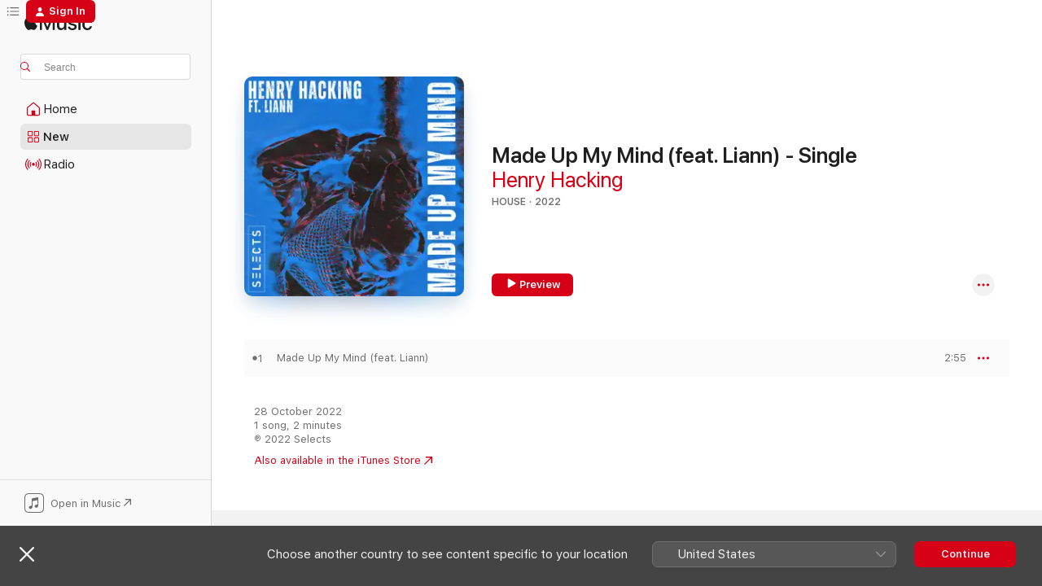

--- FILE ---
content_type: text/html
request_url: https://music.apple.com/gb/album/made-up-my-mind-feat-liann-single/1647835692
body_size: 20841
content:
<!DOCTYPE html>
<html dir="ltr" lang="en-GB">
    <head>
        <!-- prettier-ignore -->
        <meta charset="utf-8">
        <!-- prettier-ignore -->
        <meta http-equiv="X-UA-Compatible" content="IE=edge">
        <!-- prettier-ignore -->
        <meta
            name="viewport"
            content="width=device-width,initial-scale=1,interactive-widget=resizes-content"
        >
        <!-- prettier-ignore -->
        <meta name="applicable-device" content="pc,mobile">
        <!-- prettier-ignore -->
        <meta name="referrer" content="strict-origin">
        <!-- prettier-ignore -->
        <link
            rel="apple-touch-icon"
            sizes="180x180"
            href="/assets/favicon/favicon-180.png"
        >
        <!-- prettier-ignore -->
        <link
            rel="icon"
            type="image/png"
            sizes="32x32"
            href="/assets/favicon/favicon-32.png"
        >
        <!-- prettier-ignore -->
        <link
            rel="icon"
            type="image/png"
            sizes="16x16"
            href="/assets/favicon/favicon-16.png"
        >
        <!-- prettier-ignore -->
        <link
            rel="mask-icon"
            href="/assets/favicon/favicon.svg"
            color="#fa233b"
        >
        <!-- prettier-ignore -->
        <link rel="manifest" href="/manifest.json">

        <title>‎Made Up My Mind (feat. Liann) - Single - Album by Henry Hacking - Apple Music</title><!-- HEAD_svelte-1cypuwr_START --><link rel="preconnect" href="//www.apple.com/wss/fonts" crossorigin="anonymous"><link rel="stylesheet" href="//www.apple.com/wss/fonts?families=SF+Pro,v4%7CSF+Pro+Icons,v1&amp;display=swap" type="text/css" referrerpolicy="strict-origin-when-cross-origin"><!-- HEAD_svelte-1cypuwr_END --><!-- HEAD_svelte-eg3hvx_START -->    <meta name="description" content="Listen to Made Up My Mind (feat. Liann) - Single by Henry Hacking on Apple Music. 2022. 1 Song. Duration: 2 minutes."> <meta name="keywords" content="listen, Made Up My Mind (feat. Liann) - Single, Henry Hacking, music, singles, songs, House, streaming music, apple music"> <link rel="canonical" href="https://music.apple.com/gb/album/made-up-my-mind-feat-liann-single/1647835692">   <link rel="alternate" type="application/json+oembed" href="https://music.apple.com/api/oembed?url=https%3A%2F%2Fmusic.apple.com%2Fgb%2Falbum%2Fmade-up-my-mind-feat-liann-single%2F1647835692" title="Made Up My Mind (feat. Liann) - Single by Henry Hacking on Apple Music">  <meta name="al:ios:app_store_id" content="1108187390"> <meta name="al:ios:app_name" content="Apple Music"> <meta name="apple:content_id" content="1647835692"> <meta name="apple:title" content="Made Up My Mind (feat. Liann) - Single"> <meta name="apple:description" content="Listen to Made Up My Mind (feat. Liann) - Single by Henry Hacking on Apple Music. 2022. 1 Song. Duration: 2 minutes.">   <meta property="og:title" content="Made Up My Mind (feat. Liann) - Single by Henry Hacking on Apple Music"> <meta property="og:description" content="Album · 2022 · 1 Song"> <meta property="og:site_name" content="Apple Music - Web Player"> <meta property="og:url" content="https://music.apple.com/gb/album/made-up-my-mind-feat-liann-single/1647835692"> <meta property="og:image" content="https://is1-ssl.mzstatic.com/image/thumb/Music112/v4/14/de/5e/14de5e55-f281-41dd-4f66-58b76de4991e/cover.jpg/1200x630bf-60.jpg"> <meta property="og:image:secure_url" content="https://is1-ssl.mzstatic.com/image/thumb/Music112/v4/14/de/5e/14de5e55-f281-41dd-4f66-58b76de4991e/cover.jpg/1200x630bf-60.jpg"> <meta property="og:image:alt" content="Made Up My Mind (feat. Liann) - Single by Henry Hacking on Apple Music"> <meta property="og:image:width" content="1200"> <meta property="og:image:height" content="630"> <meta property="og:image:type" content="image/jpg"> <meta property="og:type" content="music.album"> <meta property="og:locale" content="en_GB">  <meta property="music:song_count" content="1"> <meta property="music:song" content="https://music.apple.com/gb/song/made-up-my-mind-feat-liann/1647835694"> <meta property="music:song:preview_url:secure_url" content="https://music.apple.com/gb/song/made-up-my-mind-feat-liann/1647835694"> <meta property="music:song:disc" content="1"> <meta property="music:song:duration" content="PT2M55S"> <meta property="music:song:track" content="1">   <meta property="music:musician" content="https://music.apple.com/gb/artist/henry-hacking/378989748"> <meta property="music:release_date" content="2022-10-28T00:00:00.000Z">   <meta name="twitter:title" content="Made Up My Mind (feat. Liann) - Single by Henry Hacking on Apple Music"> <meta name="twitter:description" content="Album · 2022 · 1 Song"> <meta name="twitter:site" content="@AppleMusic"> <meta name="twitter:image" content="https://is1-ssl.mzstatic.com/image/thumb/Music112/v4/14/de/5e/14de5e55-f281-41dd-4f66-58b76de4991e/cover.jpg/600x600bf-60.jpg"> <meta name="twitter:image:alt" content="Made Up My Mind (feat. Liann) - Single by Henry Hacking on Apple Music"> <meta name="twitter:card" content="summary">       <!-- HTML_TAG_START -->
                <script id=schema:music-album type="application/ld+json">
                    {"@context":"http://schema.org","@type":"MusicAlbum","name":"Made Up My Mind (feat. Liann) - Single","description":"Listen to Made Up My Mind (feat. Liann) - Single by Henry Hacking on Apple Music. 2022. 1 Song. Duration: 2 minutes.","citation":[{"@type":"MusicAlbum","image":"https://is1-ssl.mzstatic.com/image/thumb/Music122/v4/09/a5/64/09a564d2-1bb9-8c39-e71c-804cb67cc08d/cover.jpg/1200x630bb.jpg","url":"https://music.apple.com/gb/album/like-to-know-single/1647836159","name":"Like to Know - Single"},{"@type":"MusicAlbum","image":"https://is1-ssl.mzstatic.com/image/thumb/Music112/v4/89/bf/62/89bf6214-612a-9168-fb31-44239f5477d6/196589669544.jpg/1200x630bb.jpg","url":"https://music.apple.com/gb/album/shinin-single/1654001345","name":"Shinin' - Single"},{"@type":"MusicAlbum","image":"https://is1-ssl.mzstatic.com/image/thumb/Music123/v4/e0/7e/d4/e07ed405-8c03-ea44-2613-df0ed3ab8366/23UMGIM04562.rgb.jpg/1200x630bb.jpg","url":"https://music.apple.com/gb/album/chances-single/1666030662","name":"Chances - Single"},{"@type":"MusicAlbum","image":"https://is1-ssl.mzstatic.com/image/thumb/Music122/v4/58/6d/73/586d736c-d52a-f766-6872-52839d2a4fce/5054197272035.jpg/1200x630bb.jpg","url":"https://music.apple.com/gb/album/single-life-feat-michaela-single/1656353561","name":"Single Life (feat. MICHAELA) - Single"},{"@type":"MusicAlbum","image":"https://is1-ssl.mzstatic.com/image/thumb/Music112/v4/a4/d1/41/a4d14188-ba27-28a2-beaf-3c23b7035746/190296147371.jpg/1200x630bb.jpg","url":"https://music.apple.com/gb/album/down-on-my-knee-single/1619084485","name":"Down On My Knee - Single"},{"@type":"MusicAlbum","image":"https://is1-ssl.mzstatic.com/image/thumb/Music126/v4/4f/32/5b/4f325b64-61c8-0c23-0eb4-20fc36d9a350/190296113345.jpg/1200x630bb.jpg","url":"https://music.apple.com/gb/album/sober-single/1707165093","name":"Sober - Single"},{"@type":"MusicAlbum","image":"https://is1-ssl.mzstatic.com/image/thumb/Music112/v4/c5/7f/d1/c57fd148-11aa-2707-0da6-80f5d274ad25/5037300015859.jpg/1200x630bb.jpg","url":"https://music.apple.com/gb/album/one-more-night-single/1640567769","name":"One More Night - Single"},{"@type":"MusicAlbum","image":"https://is1-ssl.mzstatic.com/image/thumb/Music112/v4/ad/30/27/ad302715-e626-2165-df51-f7c89a5a0fb3/0196762002311.png/1200x630bb.jpg","url":"https://music.apple.com/gb/album/saviour-single/1652350463","name":"Saviour - Single"},{"@type":"MusicAlbum","image":"https://is1-ssl.mzstatic.com/image/thumb/Music112/v4/e8/29/43/e829434a-a2f1-dcc3-4a19-05f8a27263a5/190296038594.jpg/1200x630bb.jpg","url":"https://music.apple.com/gb/album/lovefool-feat-jess-bays-single/1650486003","name":"Lovefool (feat. Jess Bays) - Single"},{"@type":"MusicAlbum","image":"https://is1-ssl.mzstatic.com/image/thumb/Music112/v4/03/aa/3e/03aa3eef-c2da-b013-b67f-1c7651426b83/22UM1IM20990.rgb.jpg/1200x630bb.jpg","url":"https://music.apple.com/gb/album/take-my-love-single/1653027175","name":"Take My Love - Single"}],"tracks":[{"@type":"MusicRecording","name":"Made Up My Mind (feat. Liann)","duration":"PT2M55S","url":"https://music.apple.com/gb/song/made-up-my-mind-feat-liann/1647835694","offers":{"@type":"Offer","category":"free","price":0},"audio":{"@type":"AudioObject","potentialAction":{"@type":"ListenAction","expectsAcceptanceOf":{"@type":"Offer","category":"free"},"target":{"@type":"EntryPoint","actionPlatform":"https://music.apple.com/gb/song/made-up-my-mind-feat-liann/1647835694"}},"name":"Made Up My Mind (feat. Liann)","contentUrl":"https://audio-ssl.itunes.apple.com/itunes-assets/AudioPreview112/v4/d3/d1/03/d3d10303-e311-1a2c-35ee-cd8c4d547f68/mzaf_17653652024119207056.plus.aac.ep.m4a","duration":"PT2M55S","uploadDate":"2022-10-28","thumbnailUrl":"https://is1-ssl.mzstatic.com/image/thumb/Music112/v4/14/de/5e/14de5e55-f281-41dd-4f66-58b76de4991e/cover.jpg/1200x630bb.jpg"}}],"workExample":[{"@type":"MusicAlbum","image":"https://is1-ssl.mzstatic.com/image/thumb/Music122/v4/bd/b2/47/bdb2475b-9f46-7c0b-d851-c1f3658b31af/cover.jpg/1200x630bb.jpg","url":"https://music.apple.com/gb/album/take-it-back-single/1653821655","name":"Take It Back - Single"},{"@type":"MusicAlbum","image":"https://is1-ssl.mzstatic.com/image/thumb/Music112/v4/4a/12/0d/4a120d76-b7ab-3236-9bcd-772a503135b8/9330461032403.png/1200x630bb.jpg","url":"https://music.apple.com/gb/album/nasty-girl-single/1450235964","name":"Nasty Girl - Single"},{"@type":"MusicAlbum","image":"https://is1-ssl.mzstatic.com/image/thumb/Music116/v4/78/c3/8b/78c38b94-cf46-c025-635a-97a04b7c7060/cover.jpg/1200x630bb.jpg","url":"https://music.apple.com/gb/album/lets-groove-single/1711032269","name":"Lets Groove - Single"},{"@type":"MusicAlbum","image":"https://is1-ssl.mzstatic.com/image/thumb/Music116/v4/65/30/cb/6530cbc7-7ecd-3986-a7cd-19362438d749/190296513374.jpg/1200x630bb.jpg","url":"https://music.apple.com/gb/album/make-believe-single/1708257655","name":"Make Believe - Single"},{"@type":"MusicAlbum","image":"https://is1-ssl.mzstatic.com/image/thumb/Music124/v4/b9/b6/3d/b9b63d9d-3aa4-7ca8-cd75-ee79b6f04bdd/190296826771.jpg/1200x630bb.jpg","url":"https://music.apple.com/gb/album/kryptonite-feat-litening-single/1523864901","name":"Kryptonite (feat. Litening) - Single"},{"@type":"MusicAlbum","image":"https://is1-ssl.mzstatic.com/image/thumb/Music113/v4/43/5b/d7/435bd796-bef7-acd2-0455-7b0c42123523/cover.jpg/1200x630bb.jpg","url":"https://music.apple.com/gb/album/sweet-freedom-single/1664972309","name":"Sweet Freedom - Single"},{"@type":"MusicAlbum","image":"https://is1-ssl.mzstatic.com/image/thumb/Music211/v4/c7/ea/a6/c7eaa622-e58a-c466-680a-dd4c0da3733e/190296841095.jpg/1200x630bb.jpg","url":"https://music.apple.com/gb/album/new-love-feat-holly-brewer-single/1755395064","name":"New Love (feat. Holly Brewer) - Single"},{"@type":"MusicAlbum","image":"https://is1-ssl.mzstatic.com/image/thumb/Music126/v4/fa/72/ca/fa72ca5f-2098-9a27-4deb-754a2dcce56a/5054197586606.jpg/1200x630bb.jpg","url":"https://music.apple.com/gb/album/cool-kids-ep/1683671214","name":"Cool Kids - EP"},{"@type":"MusicAlbum","image":"https://is1-ssl.mzstatic.com/image/thumb/Music114/v4/bd/cd/71/bdcd7166-4ef2-1182-7848-ba55beead5a1/885012042473.jpg/1200x630bb.jpg","url":"https://music.apple.com/gb/album/brand-new-acoustic-feat-holly-brewer-single/1545061326","name":"Brand New (Acoustic) [feat. Holly Brewer] - Single"},{"@type":"MusicAlbum","image":"https://is1-ssl.mzstatic.com/image/thumb/Music124/v4/97/93/7e/97937eb0-b47b-d209-8003-58dd7e66428b/020121-HenryHackingAnni-TouchMe-Final.jpg/1200x630bb.jpg","url":"https://music.apple.com/gb/album/touch-me-single/1551785447","name":"Touch Me - Single"},{"@type":"MusicAlbum","image":"https://is1-ssl.mzstatic.com/image/thumb/Music126/v4/25/c1/a6/25c1a682-20f3-76a2-4c54-a91395941648/859749374039_cover.jpg/1200x630bb.jpg","url":"https://music.apple.com/gb/album/lay-it-all-on-me-single/1578838004","name":"Lay It All On Me - Single"},{"@type":"MusicAlbum","image":"https://is1-ssl.mzstatic.com/image/thumb/Music114/v4/27/60/2f/27602f7c-e8fc-8350-a66d-dabc14652796/885012042046.jpg/1200x630bb.jpg","url":"https://music.apple.com/gb/album/brand-new-feat-holly-brewer-single/1537427150","name":"Brand New (feat. Holly Brewer) - Single"},{"@type":"MusicAlbum","image":"https://is1-ssl.mzstatic.com/image/thumb/Music211/v4/2b/8a/17/2b8a1726-6e69-cdd8-b214-1732f2305131/cover.jpg/1200x630bb.jpg","url":"https://music.apple.com/gb/album/this-is-house-single/1754189382","name":"This Is House - Single"},{"@type":"MusicAlbum","image":"https://is1-ssl.mzstatic.com/image/thumb/Music221/v4/92/5b/dc/925bdcc9-e066-2ec1-0c54-eb9157b3e1fa/cover.jpg/1200x630bb.jpg","url":"https://music.apple.com/gb/album/overdrive-single/1782308815","name":"Overdrive - Single"},{"@type":"MusicAlbum","image":"https://is1-ssl.mzstatic.com/image/thumb/Music116/v4/e4/e1/d7/e4e1d75d-49b2-3980-8715-059c53664810/cover.jpg/1200x630bb.jpg","url":"https://music.apple.com/gb/album/bad-mouth-feat-x-o-anne-single/1674215629","name":"Bad Mouth (feat. x.o.anne) - Single"},{"@type":"MusicRecording","name":"Made Up My Mind (feat. Liann)","duration":"PT2M55S","url":"https://music.apple.com/gb/song/made-up-my-mind-feat-liann/1647835694","offers":{"@type":"Offer","category":"free","price":0},"audio":{"@type":"AudioObject","potentialAction":{"@type":"ListenAction","expectsAcceptanceOf":{"@type":"Offer","category":"free"},"target":{"@type":"EntryPoint","actionPlatform":"https://music.apple.com/gb/song/made-up-my-mind-feat-liann/1647835694"}},"name":"Made Up My Mind (feat. Liann)","contentUrl":"https://audio-ssl.itunes.apple.com/itunes-assets/AudioPreview112/v4/d3/d1/03/d3d10303-e311-1a2c-35ee-cd8c4d547f68/mzaf_17653652024119207056.plus.aac.ep.m4a","duration":"PT2M55S","uploadDate":"2022-10-28","thumbnailUrl":"https://is1-ssl.mzstatic.com/image/thumb/Music112/v4/14/de/5e/14de5e55-f281-41dd-4f66-58b76de4991e/cover.jpg/1200x630bb.jpg"}}],"url":"https://music.apple.com/gb/album/made-up-my-mind-feat-liann-single/1647835692","image":"https://is1-ssl.mzstatic.com/image/thumb/Music112/v4/14/de/5e/14de5e55-f281-41dd-4f66-58b76de4991e/cover.jpg/1200x630bb.jpg","potentialAction":{"@type":"ListenAction","expectsAcceptanceOf":{"@type":"Offer","category":"free"},"target":{"@type":"EntryPoint","actionPlatform":"https://music.apple.com/gb/album/made-up-my-mind-feat-liann-single/1647835692"}},"genre":["House","Music","Dance"],"datePublished":"2022-10-28","byArtist":[{"@type":"MusicGroup","url":"https://music.apple.com/gb/artist/henry-hacking/378989748","name":"Henry Hacking"}]}
                </script>
                <!-- HTML_TAG_END -->    <!-- HEAD_svelte-eg3hvx_END -->
      <script type="module" crossorigin src="/assets/index~8a6f659a1b.js"></script>
      <link rel="stylesheet" href="/assets/index~99bed3cf08.css">
      <script type="module">import.meta.url;import("_").catch(()=>1);async function* g(){};window.__vite_is_modern_browser=true;</script>
      <script type="module">!function(){if(window.__vite_is_modern_browser)return;console.warn("vite: loading legacy chunks, syntax error above and the same error below should be ignored");var e=document.getElementById("vite-legacy-polyfill"),n=document.createElement("script");n.src=e.src,n.onload=function(){System.import(document.getElementById('vite-legacy-entry').getAttribute('data-src'))},document.body.appendChild(n)}();</script>
    </head>
    <body>
        <script src="/assets/focus-visible/focus-visible.min.js"></script>
        
        <script
            async
            src="/includes/js-cdn/musickit/v3/amp/musickit.js"
        ></script>
        <script
            type="module"
            async
            src="/includes/js-cdn/musickit/v3/components/musickit-components/musickit-components.esm.js"
        ></script>
        <script
            nomodule
            async
            src="/includes/js-cdn/musickit/v3/components/musickit-components/musickit-components.js"
        ></script>
        <svg style="display: none" xmlns="http://www.w3.org/2000/svg">
            <symbol id="play-circle-fill" viewBox="0 0 60 60">
                <path
                    class="icon-circle-fill__circle"
                    fill="var(--iconCircleFillBG, transparent)"
                    d="M30 60c16.411 0 30-13.617 30-30C60 13.588 46.382 0 29.971 0 13.588 0 .001 13.588.001 30c0 16.383 13.617 30 30 30Z"
                />
                <path
                    fill="var(--iconFillArrow, var(--keyColor, black))"
                    d="M24.411 41.853c-1.41.853-3.028.177-3.028-1.294V19.47c0-1.44 1.735-2.058 3.028-1.294l17.265 10.235a1.89 1.89 0 0 1 0 3.265L24.411 41.853Z"
                />
            </symbol>
        </svg>
        <div class="body-container">
              <div class="app-container svelte-t3vj1e" data-testid="app-container">   <div class="header svelte-rjjbqs" data-testid="header"><nav data-testid="navigation" class="navigation svelte-13li0vp"><div class="navigation__header svelte-13li0vp"><div data-testid="logo" class="logo svelte-1o7dz8w"> <a aria-label="Apple Music" role="img" href="https://music.apple.com/gb/home" class="svelte-1o7dz8w"><svg height="20" viewBox="0 0 83 20" width="83" xmlns="http://www.w3.org/2000/svg" class="logo" aria-hidden="true"><path d="M34.752 19.746V6.243h-.088l-5.433 13.503h-2.074L21.711 6.243h-.087v13.503h-2.548V1.399h3.235l5.833 14.621h.1l5.82-14.62h3.248v18.347h-2.56zm16.649 0h-2.586v-2.263h-.062c-.725 1.602-2.061 2.504-4.072 2.504-2.86 0-4.61-1.894-4.61-4.958V6.37h2.698v8.125c0 2.034.95 3.127 2.81 3.127 1.95 0 3.124-1.373 3.124-3.458V6.37H51.4v13.376zm7.394-13.618c3.06 0 5.046 1.73 5.134 4.196h-2.536c-.15-1.296-1.087-2.11-2.598-2.11-1.462 0-2.436.724-2.436 1.793 0 .839.6 1.41 2.023 1.741l2.136.496c2.686.636 3.71 1.704 3.71 3.636 0 2.442-2.236 4.12-5.333 4.12-3.285 0-5.26-1.64-5.509-4.183h2.673c.25 1.398 1.187 2.085 2.836 2.085 1.623 0 2.623-.687 2.623-1.78 0-.865-.487-1.373-1.924-1.704l-2.136-.508c-2.498-.585-3.735-1.806-3.735-3.75 0-2.391 2.049-4.032 5.072-4.032zM66.1 2.836c0-.878.7-1.577 1.561-1.577.862 0 1.55.7 1.55 1.577 0 .864-.688 1.576-1.55 1.576a1.573 1.573 0 0 1-1.56-1.576zm.212 3.534h2.698v13.376h-2.698zm14.089 4.603c-.275-1.424-1.324-2.556-3.085-2.556-2.086 0-3.46 1.767-3.46 4.64 0 2.938 1.386 4.642 3.485 4.642 1.66 0 2.748-.928 3.06-2.48H83C82.713 18.067 80.477 20 77.317 20c-3.76 0-6.208-2.62-6.208-6.942 0-4.247 2.448-6.93 6.183-6.93 3.385 0 5.446 2.213 5.683 4.845h-2.573zM10.824 3.189c-.698.834-1.805 1.496-2.913 1.398-.145-1.128.41-2.33 1.036-3.065C9.644.662 10.848.05 11.835 0c.121 1.178-.336 2.33-1.01 3.19zm.999 1.619c.624.049 2.425.244 3.578 1.98-.096.074-2.137 1.272-2.113 3.79.024 3.01 2.593 4.012 2.617 4.037-.024.074-.407 1.419-1.344 2.812-.817 1.224-1.657 2.422-3.002 2.447-1.297.024-1.73-.783-3.218-.783-1.489 0-1.97.758-3.194.807-1.297.048-2.28-1.297-3.097-2.52C.368 14.908-.904 10.408.825 7.375c.84-1.516 2.377-2.47 4.034-2.495 1.273-.023 2.45.857 3.218.857.769 0 2.137-1.027 3.746-.93z"></path></svg></a>   </div> <div class="search-input-wrapper svelte-nrtdem" data-testid="search-input"><div data-testid="amp-search-input" aria-controls="search-suggestions" aria-expanded="false" aria-haspopup="listbox" aria-owns="search-suggestions" class="search-input-container svelte-rg26q6" tabindex="-1" role=""><div class="flex-container svelte-rg26q6"><form id="search-input-form" class="svelte-rg26q6"><svg height="16" width="16" viewBox="0 0 16 16" class="search-svg" aria-hidden="true"><path d="M11.87 10.835c.018.015.035.03.051.047l3.864 3.863a.735.735 0 1 1-1.04 1.04l-3.863-3.864a.744.744 0 0 1-.047-.051 6.667 6.667 0 1 1 1.035-1.035zM6.667 12a5.333 5.333 0 1 0 0-10.667 5.333 5.333 0 0 0 0 10.667z"></path></svg> <input aria-autocomplete="list" aria-multiline="false" aria-controls="search-suggestions" aria-label="Search" placeholder="Search" spellcheck="false" autocomplete="off" autocorrect="off" autocapitalize="off" type="text" inputmode="search" class="search-input__text-field svelte-rg26q6" data-testid="search-input__text-field"></form> </div> <div data-testid="search-scope-bar"></div>   </div> </div></div> <div data-testid="navigation-content" class="navigation__content svelte-13li0vp" id="navigation" aria-hidden="false"><div class="navigation__scrollable-container svelte-13li0vp"><div data-testid="navigation-items-primary" class="navigation-items navigation-items--primary svelte-ng61m8"> <ul class="navigation-items__list svelte-ng61m8">  <li class="navigation-item navigation-item__home svelte-1a5yt87" aria-selected="false" data-testid="navigation-item"> <a href="https://music.apple.com/gb/home" class="navigation-item__link svelte-1a5yt87" role="button" data-testid="home" aria-pressed="false"><div class="navigation-item__content svelte-zhx7t9"> <span class="navigation-item__icon svelte-zhx7t9"> <svg width="24" height="24" viewBox="0 0 24 24" xmlns="http://www.w3.org/2000/svg" aria-hidden="true"><path d="M5.93 20.16a1.94 1.94 0 0 1-1.43-.502c-.334-.335-.502-.794-.502-1.393v-7.142c0-.362.062-.688.177-.953.123-.264.326-.529.6-.75l6.145-5.157c.176-.141.344-.247.52-.318.176-.07.362-.105.564-.105.194 0 .388.035.565.105.176.07.352.177.52.318l6.146 5.158c.273.23.467.476.59.75.124.264.177.59.177.96v7.134c0 .59-.159 1.058-.503 1.393-.335.335-.811.503-1.428.503H5.929Zm12.14-1.172c.221 0 .406-.07.547-.212a.688.688 0 0 0 .22-.511v-7.142c0-.177-.026-.344-.087-.459a.97.97 0 0 0-.265-.353l-6.154-5.149a.756.756 0 0 0-.177-.115.37.37 0 0 0-.15-.035.37.37 0 0 0-.158.035l-.177.115-6.145 5.15a.982.982 0 0 0-.274.352 1.13 1.13 0 0 0-.088.468v7.133c0 .203.08.379.23.511a.744.744 0 0 0 .546.212h12.133Zm-8.323-4.7c0-.176.062-.326.177-.432a.6.6 0 0 1 .423-.159h3.315c.176 0 .326.053.432.16s.159.255.159.431v4.973H9.756v-4.973Z"></path></svg> </span> <span class="navigation-item__label svelte-zhx7t9"> Home </span> </div></a>  </li>  <li class="navigation-item navigation-item__new svelte-1a5yt87" aria-selected="false" data-testid="navigation-item"> <a href="https://music.apple.com/gb/new" class="navigation-item__link svelte-1a5yt87" role="button" data-testid="new" aria-pressed="false"><div class="navigation-item__content svelte-zhx7t9"> <span class="navigation-item__icon svelte-zhx7t9"> <svg height="24" viewBox="0 0 24 24" width="24" aria-hidden="true"><path d="M9.92 11.354c.966 0 1.453-.487 1.453-1.49v-3.4c0-1.004-.487-1.483-1.453-1.483H6.452C5.487 4.981 5 5.46 5 6.464v3.4c0 1.003.487 1.49 1.452 1.49zm7.628 0c.965 0 1.452-.487 1.452-1.49v-3.4c0-1.004-.487-1.483-1.452-1.483h-3.46c-.974 0-1.46.479-1.46 1.483v3.4c0 1.003.486 1.49 1.46 1.49zm-7.65-1.073h-3.43c-.266 0-.396-.137-.396-.418v-3.4c0-.273.13-.41.396-.41h3.43c.265 0 .402.137.402.41v3.4c0 .281-.137.418-.403.418zm7.634 0h-3.43c-.273 0-.402-.137-.402-.418v-3.4c0-.273.129-.41.403-.41h3.43c.265 0 .395.137.395.41v3.4c0 .281-.13.418-.396.418zm-7.612 8.7c.966 0 1.453-.48 1.453-1.483v-3.407c0-.996-.487-1.483-1.453-1.483H6.452c-.965 0-1.452.487-1.452 1.483v3.407c0 1.004.487 1.483 1.452 1.483zm7.628 0c.965 0 1.452-.48 1.452-1.483v-3.407c0-.996-.487-1.483-1.452-1.483h-3.46c-.974 0-1.46.487-1.46 1.483v3.407c0 1.004.486 1.483 1.46 1.483zm-7.65-1.072h-3.43c-.266 0-.396-.137-.396-.41v-3.4c0-.282.13-.418.396-.418h3.43c.265 0 .402.136.402.418v3.4c0 .273-.137.41-.403.41zm7.634 0h-3.43c-.273 0-.402-.137-.402-.41v-3.4c0-.282.129-.418.403-.418h3.43c.265 0 .395.136.395.418v3.4c0 .273-.13.41-.396.41z" fill-opacity=".95"></path></svg> </span> <span class="navigation-item__label svelte-zhx7t9"> New </span> </div></a>  </li>  <li class="navigation-item navigation-item__radio svelte-1a5yt87" aria-selected="false" data-testid="navigation-item"> <a href="https://music.apple.com/gb/radio" class="navigation-item__link svelte-1a5yt87" role="button" data-testid="radio" aria-pressed="false"><div class="navigation-item__content svelte-zhx7t9"> <span class="navigation-item__icon svelte-zhx7t9"> <svg width="24" height="24" viewBox="0 0 24 24" xmlns="http://www.w3.org/2000/svg" aria-hidden="true"><path d="M19.359 18.57C21.033 16.818 22 14.461 22 11.89s-.967-4.93-2.641-6.68c-.276-.292-.653-.26-.868-.023-.222.246-.176.591.085.868 1.466 1.535 2.272 3.593 2.272 5.835 0 2.241-.806 4.3-2.272 5.835-.261.268-.307.621-.085.86.215.245.592.276.868-.016zm-13.85.014c.222-.238.176-.59-.085-.86-1.474-1.535-2.272-3.593-2.272-5.834 0-2.242.798-4.3 2.272-5.835.261-.277.307-.622.085-.868-.215-.238-.592-.269-.868.023C2.967 6.96 2 9.318 2 11.89s.967 4.929 2.641 6.68c.276.29.653.26.868.014zm1.957-1.873c.223-.253.162-.583-.1-.867-.951-1.068-1.473-2.45-1.473-3.954 0-1.505.522-2.887 1.474-3.954.26-.284.322-.614.1-.876-.23-.26-.622-.26-.891.039-1.175 1.274-1.827 2.963-1.827 4.79 0 1.82.652 3.517 1.827 4.784.269.3.66.307.89.038zm9.958-.038c1.175-1.267 1.827-2.964 1.827-4.783 0-1.828-.652-3.517-1.827-4.791-.269-.3-.66-.3-.89-.039-.23.262-.162.592.092.876.96 1.067 1.481 2.449 1.481 3.954 0 1.504-.522 2.886-1.481 3.954-.254.284-.323.614-.092.867.23.269.621.261.89-.038zm-8.061-1.966c.23-.26.13-.568-.092-.883-.415-.522-.63-1.197-.63-1.934 0-.737.215-1.413.63-1.943.222-.307.322-.614.092-.875s-.653-.261-.906.054a4.385 4.385 0 0 0-.968 2.764 4.38 4.38 0 0 0 .968 2.756c.253.322.675.322.906.061zm6.18-.061a4.38 4.38 0 0 0 .968-2.756 4.385 4.385 0 0 0-.968-2.764c-.253-.315-.675-.315-.906-.054-.23.261-.138.568.092.875.415.53.63 1.206.63 1.943 0 .737-.215 1.412-.63 1.934-.23.315-.322.622-.092.883s.653.261.906-.061zm-3.547-.967c.96 0 1.789-.814 1.789-1.797s-.83-1.789-1.789-1.789c-.96 0-1.781.806-1.781 1.789 0 .983.821 1.797 1.781 1.797z"></path></svg> </span> <span class="navigation-item__label svelte-zhx7t9"> Radio </span> </div></a>  </li>  <li class="navigation-item navigation-item__search svelte-1a5yt87" aria-selected="false" data-testid="navigation-item"> <a href="https://music.apple.com/gb/search" class="navigation-item__link svelte-1a5yt87" role="button" data-testid="search" aria-pressed="false"><div class="navigation-item__content svelte-zhx7t9"> <span class="navigation-item__icon svelte-zhx7t9"> <svg height="24" viewBox="0 0 24 24" width="24" aria-hidden="true"><path d="M17.979 18.553c.476 0 .813-.366.813-.835a.807.807 0 0 0-.235-.586l-3.45-3.457a5.61 5.61 0 0 0 1.158-3.413c0-3.098-2.535-5.633-5.633-5.633C7.542 4.63 5 7.156 5 10.262c0 3.098 2.534 5.632 5.632 5.632a5.614 5.614 0 0 0 3.274-1.055l3.472 3.472a.835.835 0 0 0 .6.242zm-7.347-3.875c-2.417 0-4.416-2-4.416-4.416 0-2.417 2-4.417 4.416-4.417 2.417 0 4.417 2 4.417 4.417s-2 4.416-4.417 4.416z" fill-opacity=".95"></path></svg> </span> <span class="navigation-item__label svelte-zhx7t9"> Search </span> </div></a>  </li></ul> </div>   </div> <div class="navigation__native-cta"><div slot="native-cta"><div data-testid="native-cta" class="native-cta svelte-6xh86f  native-cta--authenticated"><button class="native-cta__button svelte-6xh86f" data-testid="native-cta-button"><span class="native-cta__app-icon svelte-6xh86f"><svg width="24" height="24" xmlns="http://www.w3.org/2000/svg" xml:space="preserve" style="fill-rule:evenodd;clip-rule:evenodd;stroke-linejoin:round;stroke-miterlimit:2" viewBox="0 0 24 24" slot="app-icon" aria-hidden="true"><path d="M22.567 1.496C21.448.393 19.956.045 17.293.045H6.566c-2.508 0-4.028.376-5.12 1.465C.344 2.601 0 4.09 0 6.611v10.727c0 2.695.33 4.18 1.432 5.257 1.106 1.103 2.595 1.45 5.275 1.45h10.586c2.663 0 4.169-.347 5.274-1.45C23.656 21.504 24 20.033 24 17.338V6.752c0-2.694-.344-4.179-1.433-5.256Zm.411 4.9v11.299c0 1.898-.338 3.286-1.188 4.137-.851.864-2.256 1.191-4.141 1.191H6.35c-1.884 0-3.303-.341-4.154-1.191-.85-.851-1.174-2.239-1.174-4.137V6.54c0-2.014.324-3.445 1.16-4.295.851-.864 2.312-1.177 4.313-1.177h11.154c1.885 0 3.29.341 4.141 1.191.864.85 1.188 2.239 1.188 4.137Z" style="fill-rule:nonzero"></path><path d="M7.413 19.255c.987 0 2.48-.728 2.48-2.672v-6.385c0-.35.063-.428.378-.494l5.298-1.095c.351-.067.534.025.534.333l.035 4.286c0 .337-.182.586-.53.652l-1.014.228c-1.361.3-2.007.923-2.007 1.937 0 1.017.79 1.748 1.926 1.748.986 0 2.444-.679 2.444-2.64V5.654c0-.636-.279-.821-1.016-.66L9.646 6.298c-.448.091-.674.329-.674.699l.035 7.697c0 .336-.148.546-.446.613l-1.067.21c-1.329.266-1.986.93-1.986 1.993 0 1.017.786 1.745 1.905 1.745Z" style="fill-rule:nonzero"></path></svg></span> <span class="native-cta__label svelte-6xh86f">Open in Music</span> <span class="native-cta__arrow svelte-6xh86f"><svg height="16" width="16" viewBox="0 0 16 16" class="native-cta-action" aria-hidden="true"><path d="M1.559 16 13.795 3.764v8.962H16V0H3.274v2.205h8.962L0 14.441 1.559 16z"></path></svg></span></button> </div>  </div></div></div> </nav> </div>  <div class="player-bar player-bar__floating-player svelte-1rr9v04" data-testid="player-bar" aria-label="Music controls" aria-hidden="false">   </div>   <div id="scrollable-page" class="scrollable-page svelte-mt0bfj" data-main-content data-testid="main-section" aria-hidden="false"><main data-testid="main" class="svelte-bzjlhs"><div class="content-container svelte-bzjlhs" data-testid="content-container"><div class="search-input-wrapper svelte-nrtdem" data-testid="search-input"><div data-testid="amp-search-input" aria-controls="search-suggestions" aria-expanded="false" aria-haspopup="listbox" aria-owns="search-suggestions" class="search-input-container svelte-rg26q6" tabindex="-1" role=""><div class="flex-container svelte-rg26q6"><form id="search-input-form" class="svelte-rg26q6"><svg height="16" width="16" viewBox="0 0 16 16" class="search-svg" aria-hidden="true"><path d="M11.87 10.835c.018.015.035.03.051.047l3.864 3.863a.735.735 0 1 1-1.04 1.04l-3.863-3.864a.744.744 0 0 1-.047-.051 6.667 6.667 0 1 1 1.035-1.035zM6.667 12a5.333 5.333 0 1 0 0-10.667 5.333 5.333 0 0 0 0 10.667z"></path></svg> <input value="" aria-autocomplete="list" aria-multiline="false" aria-controls="search-suggestions" aria-label="Search" placeholder="Search" spellcheck="false" autocomplete="off" autocorrect="off" autocapitalize="off" type="text" inputmode="search" class="search-input__text-field svelte-rg26q6" data-testid="search-input__text-field"></form> </div> <div data-testid="search-scope-bar"> </div>   </div> </div>      <div class="section svelte-wa5vzl" data-testid="section-container" aria-label="Featured"> <div class="section-content svelte-wa5vzl" data-testid="section-content">  <div class="container-detail-header svelte-1uuona0 container-detail-header--no-description" data-testid="container-detail-header"><div slot="artwork"><div class="artwork__radiosity svelte-1agpw2h"> <div data-testid="artwork-component" class="artwork-component artwork-component--aspect-ratio artwork-component--orientation-square svelte-uduhys        artwork-component--has-borders" style="
            --artwork-bg-color: #0055ad;
            --aspect-ratio: 1;
            --placeholder-bg-color: #0055ad;
       ">   <picture class="svelte-uduhys"><source sizes=" (max-width:1319px) 296px,(min-width:1320px) and (max-width:1679px) 316px,316px" srcset="https://is1-ssl.mzstatic.com/image/thumb/Music112/v4/14/de/5e/14de5e55-f281-41dd-4f66-58b76de4991e/cover.jpg/296x296bb.webp 296w,https://is1-ssl.mzstatic.com/image/thumb/Music112/v4/14/de/5e/14de5e55-f281-41dd-4f66-58b76de4991e/cover.jpg/316x316bb.webp 316w,https://is1-ssl.mzstatic.com/image/thumb/Music112/v4/14/de/5e/14de5e55-f281-41dd-4f66-58b76de4991e/cover.jpg/592x592bb.webp 592w,https://is1-ssl.mzstatic.com/image/thumb/Music112/v4/14/de/5e/14de5e55-f281-41dd-4f66-58b76de4991e/cover.jpg/632x632bb.webp 632w" type="image/webp"> <source sizes=" (max-width:1319px) 296px,(min-width:1320px) and (max-width:1679px) 316px,316px" srcset="https://is1-ssl.mzstatic.com/image/thumb/Music112/v4/14/de/5e/14de5e55-f281-41dd-4f66-58b76de4991e/cover.jpg/296x296bb-60.jpg 296w,https://is1-ssl.mzstatic.com/image/thumb/Music112/v4/14/de/5e/14de5e55-f281-41dd-4f66-58b76de4991e/cover.jpg/316x316bb-60.jpg 316w,https://is1-ssl.mzstatic.com/image/thumb/Music112/v4/14/de/5e/14de5e55-f281-41dd-4f66-58b76de4991e/cover.jpg/592x592bb-60.jpg 592w,https://is1-ssl.mzstatic.com/image/thumb/Music112/v4/14/de/5e/14de5e55-f281-41dd-4f66-58b76de4991e/cover.jpg/632x632bb-60.jpg 632w" type="image/jpeg"> <img alt="" class="artwork-component__contents artwork-component__image svelte-uduhys" loading="lazy" src="/assets/artwork/1x1.gif" role="presentation" decoding="async" width="316" height="316" fetchpriority="auto" style="opacity: 1;"></picture> </div></div> <div data-testid="artwork-component" class="artwork-component artwork-component--aspect-ratio artwork-component--orientation-square svelte-uduhys        artwork-component--has-borders" style="
            --artwork-bg-color: #0055ad;
            --aspect-ratio: 1;
            --placeholder-bg-color: #0055ad;
       ">   <picture class="svelte-uduhys"><source sizes=" (max-width:1319px) 296px,(min-width:1320px) and (max-width:1679px) 316px,316px" srcset="https://is1-ssl.mzstatic.com/image/thumb/Music112/v4/14/de/5e/14de5e55-f281-41dd-4f66-58b76de4991e/cover.jpg/296x296bb.webp 296w,https://is1-ssl.mzstatic.com/image/thumb/Music112/v4/14/de/5e/14de5e55-f281-41dd-4f66-58b76de4991e/cover.jpg/316x316bb.webp 316w,https://is1-ssl.mzstatic.com/image/thumb/Music112/v4/14/de/5e/14de5e55-f281-41dd-4f66-58b76de4991e/cover.jpg/592x592bb.webp 592w,https://is1-ssl.mzstatic.com/image/thumb/Music112/v4/14/de/5e/14de5e55-f281-41dd-4f66-58b76de4991e/cover.jpg/632x632bb.webp 632w" type="image/webp"> <source sizes=" (max-width:1319px) 296px,(min-width:1320px) and (max-width:1679px) 316px,316px" srcset="https://is1-ssl.mzstatic.com/image/thumb/Music112/v4/14/de/5e/14de5e55-f281-41dd-4f66-58b76de4991e/cover.jpg/296x296bb-60.jpg 296w,https://is1-ssl.mzstatic.com/image/thumb/Music112/v4/14/de/5e/14de5e55-f281-41dd-4f66-58b76de4991e/cover.jpg/316x316bb-60.jpg 316w,https://is1-ssl.mzstatic.com/image/thumb/Music112/v4/14/de/5e/14de5e55-f281-41dd-4f66-58b76de4991e/cover.jpg/592x592bb-60.jpg 592w,https://is1-ssl.mzstatic.com/image/thumb/Music112/v4/14/de/5e/14de5e55-f281-41dd-4f66-58b76de4991e/cover.jpg/632x632bb-60.jpg 632w" type="image/jpeg"> <img alt="Made Up My Mind (feat. Liann) - Single" class="artwork-component__contents artwork-component__image svelte-uduhys" loading="lazy" src="/assets/artwork/1x1.gif" role="presentation" decoding="async" width="316" height="316" fetchpriority="auto" style="opacity: 1;"></picture> </div></div> <div class="headings svelte-1uuona0"> <h1 class="headings__title svelte-1uuona0" data-testid="non-editable-product-title"><span dir="auto">Made Up My Mind (feat. Liann) - Single</span> <span class="headings__badges svelte-1uuona0">   </span></h1> <div class="headings__subtitles svelte-1uuona0" data-testid="product-subtitles"> <a data-testid="click-action" class="click-action svelte-c0t0j2" href="https://music.apple.com/gb/artist/henry-hacking/378989748">Henry Hacking</a> </div> <div class="headings__tertiary-titles"> </div> <div class="headings__metadata-bottom svelte-1uuona0">HOUSE · 2022 </div></div>  <div class="primary-actions svelte-1uuona0"><div class="primary-actions__button primary-actions__button--play svelte-1uuona0"><div data-testid="button-action" class="button svelte-rka6wn primary"><button data-testid="click-action" class="click-action svelte-c0t0j2" aria-label="" ><span class="icon svelte-rka6wn" data-testid="play-icon"><svg height="16" viewBox="0 0 16 16" width="16"><path d="m4.4 15.14 10.386-6.096c.842-.459.794-1.64 0-2.097L4.401.85c-.87-.53-2-.12-2 .82v12.625c0 .966 1.06 1.4 2 .844z"></path></svg></span>  Preview</button> </div> </div> <div class="primary-actions__button primary-actions__button--shuffle svelte-1uuona0"> </div></div> <div class="secondary-actions svelte-1uuona0"><div class="secondary-actions svelte-1agpw2h" slot="secondary-actions">  <div class="cloud-buttons svelte-u0auos" data-testid="cloud-buttons">  <amp-contextual-menu-button config="[object Object]" class="svelte-1sn4kz"> <span aria-label="MORE" class="more-button svelte-1sn4kz more-button--platter" data-testid="more-button" slot="trigger-content"><svg width="28" height="28" viewBox="0 0 28 28" class="glyph" xmlns="http://www.w3.org/2000/svg"><circle fill="var(--iconCircleFill, transparent)" cx="14" cy="14" r="14"></circle><path fill="var(--iconEllipsisFill, white)" d="M10.105 14c0-.87-.687-1.55-1.564-1.55-.862 0-1.557.695-1.557 1.55 0 .848.695 1.55 1.557 1.55.855 0 1.564-.702 1.564-1.55zm5.437 0c0-.87-.68-1.55-1.542-1.55A1.55 1.55 0 0012.45 14c0 .848.695 1.55 1.55 1.55.848 0 1.542-.702 1.542-1.55zm5.474 0c0-.87-.687-1.55-1.557-1.55-.87 0-1.564.695-1.564 1.55 0 .848.694 1.55 1.564 1.55.848 0 1.557-.702 1.557-1.55z"></path></svg></span> </amp-contextual-menu-button></div></div></div></div> </div>   </div><div class="section svelte-wa5vzl" data-testid="section-container"> <div class="section-content svelte-wa5vzl" data-testid="section-content">  <div class="placeholder-table svelte-wa5vzl"> <div><div class="placeholder-row svelte-wa5vzl placeholder-row--even placeholder-row--album"></div></div></div> </div>   </div><div class="section svelte-wa5vzl" data-testid="section-container"> <div class="section-content svelte-wa5vzl" data-testid="section-content"> <div class="tracklist-footer svelte-1tm9k9g tracklist-footer--album" data-testid="tracklist-footer"><div class="footer-body svelte-1tm9k9g"><p class="description svelte-1tm9k9g" data-testid="tracklist-footer-description">28 October 2022
1 song, 2 minutes
℗ 2022 Selects</p>  <div class="tracklist-footer__native-cta-wrapper svelte-1tm9k9g"><div class="button svelte-yk984v       button--text-button" data-testid="button-base-wrapper"><button data-testid="button-base" aria-label="Also available in the iTunes Store" type="button"  class="svelte-yk984v link"> Also available in the iTunes Store <svg height="16" width="16" viewBox="0 0 16 16" class="web-to-native__action" aria-hidden="true" data-testid="cta-button-arrow-icon"><path d="M1.559 16 13.795 3.764v8.962H16V0H3.274v2.205h8.962L0 14.441 1.559 16z"></path></svg> </button> </div></div></div> <div class="tracklist-footer__friends svelte-1tm9k9g"> </div></div></div>   </div><div class="section svelte-wa5vzl      section--alternate" data-testid="section-container"> <div class="section-content svelte-wa5vzl" data-testid="section-content"> <div class="spacer-wrapper svelte-14fis98"></div></div>   </div><div class="section svelte-wa5vzl      section--alternate" data-testid="section-container" aria-label="More by Henry Hacking"> <div class="section-content svelte-wa5vzl" data-testid="section-content"><div class="header svelte-rnrb59">  <div class="header-title-wrapper svelte-rnrb59">   <h2 class="title svelte-rnrb59 title-link" data-testid="header-title"><button type="button" class="title__button svelte-rnrb59" role="link" tabindex="0"><span class="dir-wrapper" dir="auto">More by Henry Hacking</span> <svg class="chevron" xmlns="http://www.w3.org/2000/svg" viewBox="0 0 64 64" aria-hidden="true"><path d="M19.817 61.863c1.48 0 2.672-.515 3.702-1.546l24.243-23.63c1.352-1.385 1.996-2.737 2.028-4.443 0-1.674-.644-3.09-2.028-4.443L23.519 4.138c-1.03-.998-2.253-1.513-3.702-1.513-2.994 0-5.409 2.382-5.409 5.344 0 1.481.612 2.833 1.739 3.96l20.99 20.347-20.99 20.283c-1.127 1.126-1.739 2.478-1.739 3.96 0 2.93 2.415 5.344 5.409 5.344Z"></path></svg></button></h2> </div>   </div>   <div class="svelte-1dd7dqt shelf"><section data-testid="shelf-component" class="shelf-grid shelf-grid--onhover svelte-12rmzef" style="
            --grid-max-content-xsmall: 144px; --grid-column-gap-xsmall: 10px; --grid-row-gap-xsmall: 24px; --grid-small: 4; --grid-column-gap-small: 20px; --grid-row-gap-small: 24px; --grid-medium: 5; --grid-column-gap-medium: 20px; --grid-row-gap-medium: 24px; --grid-large: 6; --grid-column-gap-large: 20px; --grid-row-gap-large: 24px; --grid-xlarge: 6; --grid-column-gap-xlarge: 20px; --grid-row-gap-xlarge: 24px;
            --grid-type: G;
            --grid-rows: 1;
            --standard-lockup-shadow-offset: 15px;
            
        "> <div class="shelf-grid__body svelte-12rmzef" data-testid="shelf-body">   <button disabled aria-label="Previous Page" type="button" class="shelf-grid-nav__arrow shelf-grid-nav__arrow--left svelte-1xmivhv" data-testid="shelf-button-left" style="--offset: 
                        calc(25px * -1);
                    ;"><svg viewBox="0 0 9 31" xmlns="http://www.w3.org/2000/svg"><path d="M5.275 29.46a1.61 1.61 0 0 0 1.456 1.077c1.018 0 1.772-.737 1.772-1.737 0-.526-.277-1.186-.449-1.62l-4.68-11.912L8.05 3.363c.172-.442.45-1.116.45-1.625A1.702 1.702 0 0 0 6.728.002a1.603 1.603 0 0 0-1.456 1.09L.675 12.774c-.301.775-.677 1.744-.677 2.495 0 .754.376 1.705.677 2.498L5.272 29.46Z"></path></svg></button> <ul slot="shelf-content" class="shelf-grid__list shelf-grid__list--grid-type-G shelf-grid__list--grid-rows-1 svelte-12rmzef" role="list" tabindex="-1" data-testid="shelf-item-list">   <li class="shelf-grid__list-item svelte-12rmzef" data-index="0" aria-hidden="true"><div class="svelte-12rmzef"><div class="square-lockup-wrapper" data-testid="square-lockup-wrapper">  <div class="product-lockup svelte-1tr6noh" aria-label="Take It Back - Single, 2022" data-testid="product-lockup"><div class="product-lockup__artwork svelte-1tr6noh has-controls" aria-hidden="false"> <div data-testid="artwork-component" class="artwork-component artwork-component--aspect-ratio artwork-component--orientation-square svelte-uduhys    artwork-component--fullwidth    artwork-component--has-borders" style="
            --artwork-bg-color: #643694;
            --aspect-ratio: 1;
            --placeholder-bg-color: #643694;
       ">   <picture class="svelte-uduhys"><source sizes=" (max-width:1319px) 296px,(min-width:1320px) and (max-width:1679px) 316px,316px" srcset="https://is1-ssl.mzstatic.com/image/thumb/Music122/v4/bd/b2/47/bdb2475b-9f46-7c0b-d851-c1f3658b31af/cover.jpg/296x296bf.webp 296w,https://is1-ssl.mzstatic.com/image/thumb/Music122/v4/bd/b2/47/bdb2475b-9f46-7c0b-d851-c1f3658b31af/cover.jpg/316x316bf.webp 316w,https://is1-ssl.mzstatic.com/image/thumb/Music122/v4/bd/b2/47/bdb2475b-9f46-7c0b-d851-c1f3658b31af/cover.jpg/592x592bf.webp 592w,https://is1-ssl.mzstatic.com/image/thumb/Music122/v4/bd/b2/47/bdb2475b-9f46-7c0b-d851-c1f3658b31af/cover.jpg/632x632bf.webp 632w" type="image/webp"> <source sizes=" (max-width:1319px) 296px,(min-width:1320px) and (max-width:1679px) 316px,316px" srcset="https://is1-ssl.mzstatic.com/image/thumb/Music122/v4/bd/b2/47/bdb2475b-9f46-7c0b-d851-c1f3658b31af/cover.jpg/296x296bf-60.jpg 296w,https://is1-ssl.mzstatic.com/image/thumb/Music122/v4/bd/b2/47/bdb2475b-9f46-7c0b-d851-c1f3658b31af/cover.jpg/316x316bf-60.jpg 316w,https://is1-ssl.mzstatic.com/image/thumb/Music122/v4/bd/b2/47/bdb2475b-9f46-7c0b-d851-c1f3658b31af/cover.jpg/592x592bf-60.jpg 592w,https://is1-ssl.mzstatic.com/image/thumb/Music122/v4/bd/b2/47/bdb2475b-9f46-7c0b-d851-c1f3658b31af/cover.jpg/632x632bf-60.jpg 632w" type="image/jpeg"> <img alt="Take It Back - Single" class="artwork-component__contents artwork-component__image svelte-uduhys" loading="lazy" src="/assets/artwork/1x1.gif" role="presentation" decoding="async" width="316" height="316" fetchpriority="auto" style="opacity: 1;"></picture> </div> <div class="square-lockup__social svelte-152pqr7" slot="artwork-metadata-overlay"></div> <div data-testid="lockup-control" class="product-lockup__controls svelte-1tr6noh"><a class="product-lockup__link svelte-1tr6noh" data-testid="product-lockup-link" aria-label="Take It Back - Single, 2022" href="https://music.apple.com/gb/album/take-it-back-single/1653821655">Take It Back - Single</a> <div data-testid="play-button" class="product-lockup__play-button svelte-1tr6noh"><button aria-label="Play Take It Back - Single" class="play-button svelte-19j07e7 play-button--platter" data-testid="play-button"><svg aria-hidden="true" class="icon play-svg" data-testid="play-icon" iconState="play"><use href="#play-circle-fill"></use></svg> </button> </div> <div data-testid="context-button" class="product-lockup__context-button svelte-1tr6noh"><div slot="context-button"><amp-contextual-menu-button config="[object Object]" class="svelte-1sn4kz"> <span aria-label="MORE" class="more-button svelte-1sn4kz more-button--platter  more-button--material" data-testid="more-button" slot="trigger-content"><svg width="28" height="28" viewBox="0 0 28 28" class="glyph" xmlns="http://www.w3.org/2000/svg"><circle fill="var(--iconCircleFill, transparent)" cx="14" cy="14" r="14"></circle><path fill="var(--iconEllipsisFill, white)" d="M10.105 14c0-.87-.687-1.55-1.564-1.55-.862 0-1.557.695-1.557 1.55 0 .848.695 1.55 1.557 1.55.855 0 1.564-.702 1.564-1.55zm5.437 0c0-.87-.68-1.55-1.542-1.55A1.55 1.55 0 0012.45 14c0 .848.695 1.55 1.55 1.55.848 0 1.542-.702 1.542-1.55zm5.474 0c0-.87-.687-1.55-1.557-1.55-.87 0-1.564.695-1.564 1.55 0 .848.694 1.55 1.564 1.55.848 0 1.557-.702 1.557-1.55z"></path></svg></span> </amp-contextual-menu-button></div></div></div></div> <div class="product-lockup__content svelte-1tr6noh"> <div class="product-lockup__content-details svelte-1tr6noh product-lockup__content-details--no-subtitle-link" dir="auto"><div class="product-lockup__title-link svelte-1tr6noh product-lockup__title-link--multiline"> <div class="multiline-clamp svelte-1a7gcr6 multiline-clamp--overflow   multiline-clamp--with-badge" style="--mc-lineClamp: var(--defaultClampOverride, 2);" role="text"> <span class="multiline-clamp__text svelte-1a7gcr6"><a href="https://music.apple.com/gb/album/take-it-back-single/1653821655" data-testid="product-lockup-title" class="product-lockup__title svelte-1tr6noh">Take It Back - Single</a></span><span class="multiline-clamp__badge svelte-1a7gcr6">  </span> </div> </div>  <p data-testid="product-lockup-subtitles" class="product-lockup__subtitle-links svelte-1tr6noh  product-lockup__subtitle-links--singlet"> <div class="multiline-clamp svelte-1a7gcr6 multiline-clamp--overflow" style="--mc-lineClamp: var(--defaultClampOverride, 1);" role="text"> <span class="multiline-clamp__text svelte-1a7gcr6"> <span data-testid="product-lockup-subtitle" class="product-lockup__subtitle svelte-1tr6noh">2022</span></span> </div></p></div></div> </div> </div> </div></li>   <li class="shelf-grid__list-item svelte-12rmzef" data-index="1" aria-hidden="true"><div class="svelte-12rmzef"><div class="square-lockup-wrapper" data-testid="square-lockup-wrapper">  <div class="product-lockup svelte-1tr6noh" aria-label="Nasty Girl - Single, 2005" data-testid="product-lockup"><div class="product-lockup__artwork svelte-1tr6noh has-controls" aria-hidden="false"> <div data-testid="artwork-component" class="artwork-component artwork-component--aspect-ratio artwork-component--orientation-square svelte-uduhys    artwork-component--fullwidth    artwork-component--has-borders" style="
            --artwork-bg-color: #cd9696;
            --aspect-ratio: 1;
            --placeholder-bg-color: #cd9696;
       ">   <picture class="svelte-uduhys"><source sizes=" (max-width:1319px) 296px,(min-width:1320px) and (max-width:1679px) 316px,316px" srcset="https://is1-ssl.mzstatic.com/image/thumb/Music112/v4/4a/12/0d/4a120d76-b7ab-3236-9bcd-772a503135b8/9330461032403.png/296x296bf.webp 296w,https://is1-ssl.mzstatic.com/image/thumb/Music112/v4/4a/12/0d/4a120d76-b7ab-3236-9bcd-772a503135b8/9330461032403.png/316x316bf.webp 316w,https://is1-ssl.mzstatic.com/image/thumb/Music112/v4/4a/12/0d/4a120d76-b7ab-3236-9bcd-772a503135b8/9330461032403.png/592x592bf.webp 592w,https://is1-ssl.mzstatic.com/image/thumb/Music112/v4/4a/12/0d/4a120d76-b7ab-3236-9bcd-772a503135b8/9330461032403.png/632x632bf.webp 632w" type="image/webp"> <source sizes=" (max-width:1319px) 296px,(min-width:1320px) and (max-width:1679px) 316px,316px" srcset="https://is1-ssl.mzstatic.com/image/thumb/Music112/v4/4a/12/0d/4a120d76-b7ab-3236-9bcd-772a503135b8/9330461032403.png/296x296bf-60.jpg 296w,https://is1-ssl.mzstatic.com/image/thumb/Music112/v4/4a/12/0d/4a120d76-b7ab-3236-9bcd-772a503135b8/9330461032403.png/316x316bf-60.jpg 316w,https://is1-ssl.mzstatic.com/image/thumb/Music112/v4/4a/12/0d/4a120d76-b7ab-3236-9bcd-772a503135b8/9330461032403.png/592x592bf-60.jpg 592w,https://is1-ssl.mzstatic.com/image/thumb/Music112/v4/4a/12/0d/4a120d76-b7ab-3236-9bcd-772a503135b8/9330461032403.png/632x632bf-60.jpg 632w" type="image/jpeg"> <img alt="Nasty Girl - Single" class="artwork-component__contents artwork-component__image svelte-uduhys" loading="lazy" src="/assets/artwork/1x1.gif" role="presentation" decoding="async" width="316" height="316" fetchpriority="auto" style="opacity: 1;"></picture> </div> <div class="square-lockup__social svelte-152pqr7" slot="artwork-metadata-overlay"></div> <div data-testid="lockup-control" class="product-lockup__controls svelte-1tr6noh"><a class="product-lockup__link svelte-1tr6noh" data-testid="product-lockup-link" aria-label="Nasty Girl - Single, 2005" href="https://music.apple.com/gb/album/nasty-girl-single/1450235964">Nasty Girl - Single</a> <div data-testid="play-button" class="product-lockup__play-button svelte-1tr6noh"><button aria-label="Play Nasty Girl - Single" class="play-button svelte-19j07e7 play-button--platter" data-testid="play-button"><svg aria-hidden="true" class="icon play-svg" data-testid="play-icon" iconState="play"><use href="#play-circle-fill"></use></svg> </button> </div> <div data-testid="context-button" class="product-lockup__context-button svelte-1tr6noh"><div slot="context-button"><amp-contextual-menu-button config="[object Object]" class="svelte-1sn4kz"> <span aria-label="MORE" class="more-button svelte-1sn4kz more-button--platter  more-button--material" data-testid="more-button" slot="trigger-content"><svg width="28" height="28" viewBox="0 0 28 28" class="glyph" xmlns="http://www.w3.org/2000/svg"><circle fill="var(--iconCircleFill, transparent)" cx="14" cy="14" r="14"></circle><path fill="var(--iconEllipsisFill, white)" d="M10.105 14c0-.87-.687-1.55-1.564-1.55-.862 0-1.557.695-1.557 1.55 0 .848.695 1.55 1.557 1.55.855 0 1.564-.702 1.564-1.55zm5.437 0c0-.87-.68-1.55-1.542-1.55A1.55 1.55 0 0012.45 14c0 .848.695 1.55 1.55 1.55.848 0 1.542-.702 1.542-1.55zm5.474 0c0-.87-.687-1.55-1.557-1.55-.87 0-1.564.695-1.564 1.55 0 .848.694 1.55 1.564 1.55.848 0 1.557-.702 1.557-1.55z"></path></svg></span> </amp-contextual-menu-button></div></div></div></div> <div class="product-lockup__content svelte-1tr6noh"> <div class="product-lockup__content-details svelte-1tr6noh product-lockup__content-details--no-subtitle-link" dir="auto"><div class="product-lockup__title-link svelte-1tr6noh product-lockup__title-link--multiline"> <div class="multiline-clamp svelte-1a7gcr6 multiline-clamp--overflow   multiline-clamp--with-badge" style="--mc-lineClamp: var(--defaultClampOverride, 2);" role="text"> <span class="multiline-clamp__text svelte-1a7gcr6"><a href="https://music.apple.com/gb/album/nasty-girl-single/1450235964" data-testid="product-lockup-title" class="product-lockup__title svelte-1tr6noh">Nasty Girl - Single</a></span><span class="multiline-clamp__badge svelte-1a7gcr6">  </span> </div> </div>  <p data-testid="product-lockup-subtitles" class="product-lockup__subtitle-links svelte-1tr6noh  product-lockup__subtitle-links--singlet"> <div class="multiline-clamp svelte-1a7gcr6 multiline-clamp--overflow" style="--mc-lineClamp: var(--defaultClampOverride, 1);" role="text"> <span class="multiline-clamp__text svelte-1a7gcr6"> <span data-testid="product-lockup-subtitle" class="product-lockup__subtitle svelte-1tr6noh">2005</span></span> </div></p></div></div> </div> </div> </div></li>   <li class="shelf-grid__list-item svelte-12rmzef" data-index="2" aria-hidden="true"><div class="svelte-12rmzef"><div class="square-lockup-wrapper" data-testid="square-lockup-wrapper">  <div class="product-lockup svelte-1tr6noh" aria-label="Lets Groove - Single, 2023" data-testid="product-lockup"><div class="product-lockup__artwork svelte-1tr6noh has-controls" aria-hidden="false"> <div data-testid="artwork-component" class="artwork-component artwork-component--aspect-ratio artwork-component--orientation-square svelte-uduhys    artwork-component--fullwidth    artwork-component--has-borders" style="
            --artwork-bg-color: #58186f;
            --aspect-ratio: 1;
            --placeholder-bg-color: #58186f;
       ">   <picture class="svelte-uduhys"><source sizes=" (max-width:1319px) 296px,(min-width:1320px) and (max-width:1679px) 316px,316px" srcset="https://is1-ssl.mzstatic.com/image/thumb/Music116/v4/78/c3/8b/78c38b94-cf46-c025-635a-97a04b7c7060/cover.jpg/296x296bf.webp 296w,https://is1-ssl.mzstatic.com/image/thumb/Music116/v4/78/c3/8b/78c38b94-cf46-c025-635a-97a04b7c7060/cover.jpg/316x316bf.webp 316w,https://is1-ssl.mzstatic.com/image/thumb/Music116/v4/78/c3/8b/78c38b94-cf46-c025-635a-97a04b7c7060/cover.jpg/592x592bf.webp 592w,https://is1-ssl.mzstatic.com/image/thumb/Music116/v4/78/c3/8b/78c38b94-cf46-c025-635a-97a04b7c7060/cover.jpg/632x632bf.webp 632w" type="image/webp"> <source sizes=" (max-width:1319px) 296px,(min-width:1320px) and (max-width:1679px) 316px,316px" srcset="https://is1-ssl.mzstatic.com/image/thumb/Music116/v4/78/c3/8b/78c38b94-cf46-c025-635a-97a04b7c7060/cover.jpg/296x296bf-60.jpg 296w,https://is1-ssl.mzstatic.com/image/thumb/Music116/v4/78/c3/8b/78c38b94-cf46-c025-635a-97a04b7c7060/cover.jpg/316x316bf-60.jpg 316w,https://is1-ssl.mzstatic.com/image/thumb/Music116/v4/78/c3/8b/78c38b94-cf46-c025-635a-97a04b7c7060/cover.jpg/592x592bf-60.jpg 592w,https://is1-ssl.mzstatic.com/image/thumb/Music116/v4/78/c3/8b/78c38b94-cf46-c025-635a-97a04b7c7060/cover.jpg/632x632bf-60.jpg 632w" type="image/jpeg"> <img alt="Lets Groove - Single" class="artwork-component__contents artwork-component__image svelte-uduhys" loading="lazy" src="/assets/artwork/1x1.gif" role="presentation" decoding="async" width="316" height="316" fetchpriority="auto" style="opacity: 1;"></picture> </div> <div class="square-lockup__social svelte-152pqr7" slot="artwork-metadata-overlay"></div> <div data-testid="lockup-control" class="product-lockup__controls svelte-1tr6noh"><a class="product-lockup__link svelte-1tr6noh" data-testid="product-lockup-link" aria-label="Lets Groove - Single, 2023" href="https://music.apple.com/gb/album/lets-groove-single/1711032269">Lets Groove - Single</a> <div data-testid="play-button" class="product-lockup__play-button svelte-1tr6noh"><button aria-label="Play Lets Groove - Single" class="play-button svelte-19j07e7 play-button--platter" data-testid="play-button"><svg aria-hidden="true" class="icon play-svg" data-testid="play-icon" iconState="play"><use href="#play-circle-fill"></use></svg> </button> </div> <div data-testid="context-button" class="product-lockup__context-button svelte-1tr6noh"><div slot="context-button"><amp-contextual-menu-button config="[object Object]" class="svelte-1sn4kz"> <span aria-label="MORE" class="more-button svelte-1sn4kz more-button--platter  more-button--material" data-testid="more-button" slot="trigger-content"><svg width="28" height="28" viewBox="0 0 28 28" class="glyph" xmlns="http://www.w3.org/2000/svg"><circle fill="var(--iconCircleFill, transparent)" cx="14" cy="14" r="14"></circle><path fill="var(--iconEllipsisFill, white)" d="M10.105 14c0-.87-.687-1.55-1.564-1.55-.862 0-1.557.695-1.557 1.55 0 .848.695 1.55 1.557 1.55.855 0 1.564-.702 1.564-1.55zm5.437 0c0-.87-.68-1.55-1.542-1.55A1.55 1.55 0 0012.45 14c0 .848.695 1.55 1.55 1.55.848 0 1.542-.702 1.542-1.55zm5.474 0c0-.87-.687-1.55-1.557-1.55-.87 0-1.564.695-1.564 1.55 0 .848.694 1.55 1.564 1.55.848 0 1.557-.702 1.557-1.55z"></path></svg></span> </amp-contextual-menu-button></div></div></div></div> <div class="product-lockup__content svelte-1tr6noh"> <div class="product-lockup__content-details svelte-1tr6noh product-lockup__content-details--no-subtitle-link" dir="auto"><div class="product-lockup__title-link svelte-1tr6noh product-lockup__title-link--multiline"> <div class="multiline-clamp svelte-1a7gcr6 multiline-clamp--overflow   multiline-clamp--with-badge" style="--mc-lineClamp: var(--defaultClampOverride, 2);" role="text"> <span class="multiline-clamp__text svelte-1a7gcr6"><a href="https://music.apple.com/gb/album/lets-groove-single/1711032269" data-testid="product-lockup-title" class="product-lockup__title svelte-1tr6noh">Lets Groove - Single</a></span><span class="multiline-clamp__badge svelte-1a7gcr6">  </span> </div> </div>  <p data-testid="product-lockup-subtitles" class="product-lockup__subtitle-links svelte-1tr6noh  product-lockup__subtitle-links--singlet"> <div class="multiline-clamp svelte-1a7gcr6 multiline-clamp--overflow" style="--mc-lineClamp: var(--defaultClampOverride, 1);" role="text"> <span class="multiline-clamp__text svelte-1a7gcr6"> <span data-testid="product-lockup-subtitle" class="product-lockup__subtitle svelte-1tr6noh">2023</span></span> </div></p></div></div> </div> </div> </div></li>   <li class="shelf-grid__list-item svelte-12rmzef" data-index="3" aria-hidden="true"><div class="svelte-12rmzef"><div class="square-lockup-wrapper" data-testid="square-lockup-wrapper">  <div class="product-lockup svelte-1tr6noh" aria-label="Make Believe - Single, 2021" data-testid="product-lockup"><div class="product-lockup__artwork svelte-1tr6noh has-controls" aria-hidden="false"> <div data-testid="artwork-component" class="artwork-component artwork-component--aspect-ratio artwork-component--orientation-square svelte-uduhys    artwork-component--fullwidth    artwork-component--has-borders" style="
            --artwork-bg-color: #191919;
            --aspect-ratio: 1;
            --placeholder-bg-color: #191919;
       ">   <picture class="svelte-uduhys"><source sizes=" (max-width:1319px) 296px,(min-width:1320px) and (max-width:1679px) 316px,316px" srcset="https://is1-ssl.mzstatic.com/image/thumb/Music116/v4/65/30/cb/6530cbc7-7ecd-3986-a7cd-19362438d749/190296513374.jpg/296x296bf.webp 296w,https://is1-ssl.mzstatic.com/image/thumb/Music116/v4/65/30/cb/6530cbc7-7ecd-3986-a7cd-19362438d749/190296513374.jpg/316x316bf.webp 316w,https://is1-ssl.mzstatic.com/image/thumb/Music116/v4/65/30/cb/6530cbc7-7ecd-3986-a7cd-19362438d749/190296513374.jpg/592x592bf.webp 592w,https://is1-ssl.mzstatic.com/image/thumb/Music116/v4/65/30/cb/6530cbc7-7ecd-3986-a7cd-19362438d749/190296513374.jpg/632x632bf.webp 632w" type="image/webp"> <source sizes=" (max-width:1319px) 296px,(min-width:1320px) and (max-width:1679px) 316px,316px" srcset="https://is1-ssl.mzstatic.com/image/thumb/Music116/v4/65/30/cb/6530cbc7-7ecd-3986-a7cd-19362438d749/190296513374.jpg/296x296bf-60.jpg 296w,https://is1-ssl.mzstatic.com/image/thumb/Music116/v4/65/30/cb/6530cbc7-7ecd-3986-a7cd-19362438d749/190296513374.jpg/316x316bf-60.jpg 316w,https://is1-ssl.mzstatic.com/image/thumb/Music116/v4/65/30/cb/6530cbc7-7ecd-3986-a7cd-19362438d749/190296513374.jpg/592x592bf-60.jpg 592w,https://is1-ssl.mzstatic.com/image/thumb/Music116/v4/65/30/cb/6530cbc7-7ecd-3986-a7cd-19362438d749/190296513374.jpg/632x632bf-60.jpg 632w" type="image/jpeg"> <img alt="Make Believe - Single" class="artwork-component__contents artwork-component__image svelte-uduhys" loading="lazy" src="/assets/artwork/1x1.gif" role="presentation" decoding="async" width="316" height="316" fetchpriority="auto" style="opacity: 1;"></picture> </div> <div class="square-lockup__social svelte-152pqr7" slot="artwork-metadata-overlay"></div> <div data-testid="lockup-control" class="product-lockup__controls svelte-1tr6noh"><a class="product-lockup__link svelte-1tr6noh" data-testid="product-lockup-link" aria-label="Make Believe - Single, 2021" href="https://music.apple.com/gb/album/make-believe-single/1708257655">Make Believe - Single</a> <div data-testid="play-button" class="product-lockup__play-button svelte-1tr6noh"><button aria-label="Play Make Believe - Single" class="play-button svelte-19j07e7 play-button--platter" data-testid="play-button"><svg aria-hidden="true" class="icon play-svg" data-testid="play-icon" iconState="play"><use href="#play-circle-fill"></use></svg> </button> </div> <div data-testid="context-button" class="product-lockup__context-button svelte-1tr6noh"><div slot="context-button"><amp-contextual-menu-button config="[object Object]" class="svelte-1sn4kz"> <span aria-label="MORE" class="more-button svelte-1sn4kz more-button--platter  more-button--material" data-testid="more-button" slot="trigger-content"><svg width="28" height="28" viewBox="0 0 28 28" class="glyph" xmlns="http://www.w3.org/2000/svg"><circle fill="var(--iconCircleFill, transparent)" cx="14" cy="14" r="14"></circle><path fill="var(--iconEllipsisFill, white)" d="M10.105 14c0-.87-.687-1.55-1.564-1.55-.862 0-1.557.695-1.557 1.55 0 .848.695 1.55 1.557 1.55.855 0 1.564-.702 1.564-1.55zm5.437 0c0-.87-.68-1.55-1.542-1.55A1.55 1.55 0 0012.45 14c0 .848.695 1.55 1.55 1.55.848 0 1.542-.702 1.542-1.55zm5.474 0c0-.87-.687-1.55-1.557-1.55-.87 0-1.564.695-1.564 1.55 0 .848.694 1.55 1.564 1.55.848 0 1.557-.702 1.557-1.55z"></path></svg></span> </amp-contextual-menu-button></div></div></div></div> <div class="product-lockup__content svelte-1tr6noh"> <div class="product-lockup__content-details svelte-1tr6noh product-lockup__content-details--no-subtitle-link" dir="auto"><div class="product-lockup__title-link svelte-1tr6noh product-lockup__title-link--multiline"> <div class="multiline-clamp svelte-1a7gcr6 multiline-clamp--overflow   multiline-clamp--with-badge" style="--mc-lineClamp: var(--defaultClampOverride, 2);" role="text"> <span class="multiline-clamp__text svelte-1a7gcr6"><a href="https://music.apple.com/gb/album/make-believe-single/1708257655" data-testid="product-lockup-title" class="product-lockup__title svelte-1tr6noh">Make Believe - Single</a></span><span class="multiline-clamp__badge svelte-1a7gcr6">  </span> </div> </div>  <p data-testid="product-lockup-subtitles" class="product-lockup__subtitle-links svelte-1tr6noh  product-lockup__subtitle-links--singlet"> <div class="multiline-clamp svelte-1a7gcr6 multiline-clamp--overflow" style="--mc-lineClamp: var(--defaultClampOverride, 1);" role="text"> <span class="multiline-clamp__text svelte-1a7gcr6"> <span data-testid="product-lockup-subtitle" class="product-lockup__subtitle svelte-1tr6noh">2021</span></span> </div></p></div></div> </div> </div> </div></li>   <li class="shelf-grid__list-item svelte-12rmzef" data-index="4" aria-hidden="true"><div class="svelte-12rmzef"><div class="square-lockup-wrapper" data-testid="square-lockup-wrapper">  <div class="product-lockup svelte-1tr6noh" aria-label="Kryptonite (feat. Litening) - Single, 2020" data-testid="product-lockup"><div class="product-lockup__artwork svelte-1tr6noh has-controls" aria-hidden="false"> <div data-testid="artwork-component" class="artwork-component artwork-component--aspect-ratio artwork-component--orientation-square svelte-uduhys    artwork-component--fullwidth    artwork-component--has-borders" style="
            --artwork-bg-color: #0f2208;
            --aspect-ratio: 1;
            --placeholder-bg-color: #0f2208;
       ">   <picture class="svelte-uduhys"><source sizes=" (max-width:1319px) 296px,(min-width:1320px) and (max-width:1679px) 316px,316px" srcset="https://is1-ssl.mzstatic.com/image/thumb/Music124/v4/b9/b6/3d/b9b63d9d-3aa4-7ca8-cd75-ee79b6f04bdd/190296826771.jpg/296x296bf.webp 296w,https://is1-ssl.mzstatic.com/image/thumb/Music124/v4/b9/b6/3d/b9b63d9d-3aa4-7ca8-cd75-ee79b6f04bdd/190296826771.jpg/316x316bf.webp 316w,https://is1-ssl.mzstatic.com/image/thumb/Music124/v4/b9/b6/3d/b9b63d9d-3aa4-7ca8-cd75-ee79b6f04bdd/190296826771.jpg/592x592bf.webp 592w,https://is1-ssl.mzstatic.com/image/thumb/Music124/v4/b9/b6/3d/b9b63d9d-3aa4-7ca8-cd75-ee79b6f04bdd/190296826771.jpg/632x632bf.webp 632w" type="image/webp"> <source sizes=" (max-width:1319px) 296px,(min-width:1320px) and (max-width:1679px) 316px,316px" srcset="https://is1-ssl.mzstatic.com/image/thumb/Music124/v4/b9/b6/3d/b9b63d9d-3aa4-7ca8-cd75-ee79b6f04bdd/190296826771.jpg/296x296bf-60.jpg 296w,https://is1-ssl.mzstatic.com/image/thumb/Music124/v4/b9/b6/3d/b9b63d9d-3aa4-7ca8-cd75-ee79b6f04bdd/190296826771.jpg/316x316bf-60.jpg 316w,https://is1-ssl.mzstatic.com/image/thumb/Music124/v4/b9/b6/3d/b9b63d9d-3aa4-7ca8-cd75-ee79b6f04bdd/190296826771.jpg/592x592bf-60.jpg 592w,https://is1-ssl.mzstatic.com/image/thumb/Music124/v4/b9/b6/3d/b9b63d9d-3aa4-7ca8-cd75-ee79b6f04bdd/190296826771.jpg/632x632bf-60.jpg 632w" type="image/jpeg"> <img alt="Kryptonite (feat. Litening) - Single" class="artwork-component__contents artwork-component__image svelte-uduhys" loading="lazy" src="/assets/artwork/1x1.gif" role="presentation" decoding="async" width="316" height="316" fetchpriority="auto" style="opacity: 1;"></picture> </div> <div class="square-lockup__social svelte-152pqr7" slot="artwork-metadata-overlay"></div> <div data-testid="lockup-control" class="product-lockup__controls svelte-1tr6noh"><a class="product-lockup__link svelte-1tr6noh" data-testid="product-lockup-link" aria-label="Kryptonite (feat. Litening) - Single, 2020" href="https://music.apple.com/gb/album/kryptonite-feat-litening-single/1523864901">Kryptonite (feat. Litening) - Single</a> <div data-testid="play-button" class="product-lockup__play-button svelte-1tr6noh"><button aria-label="Play Kryptonite (feat. Litening) - Single" class="play-button svelte-19j07e7 play-button--platter" data-testid="play-button"><svg aria-hidden="true" class="icon play-svg" data-testid="play-icon" iconState="play"><use href="#play-circle-fill"></use></svg> </button> </div> <div data-testid="context-button" class="product-lockup__context-button svelte-1tr6noh"><div slot="context-button"><amp-contextual-menu-button config="[object Object]" class="svelte-1sn4kz"> <span aria-label="MORE" class="more-button svelte-1sn4kz more-button--platter  more-button--material" data-testid="more-button" slot="trigger-content"><svg width="28" height="28" viewBox="0 0 28 28" class="glyph" xmlns="http://www.w3.org/2000/svg"><circle fill="var(--iconCircleFill, transparent)" cx="14" cy="14" r="14"></circle><path fill="var(--iconEllipsisFill, white)" d="M10.105 14c0-.87-.687-1.55-1.564-1.55-.862 0-1.557.695-1.557 1.55 0 .848.695 1.55 1.557 1.55.855 0 1.564-.702 1.564-1.55zm5.437 0c0-.87-.68-1.55-1.542-1.55A1.55 1.55 0 0012.45 14c0 .848.695 1.55 1.55 1.55.848 0 1.542-.702 1.542-1.55zm5.474 0c0-.87-.687-1.55-1.557-1.55-.87 0-1.564.695-1.564 1.55 0 .848.694 1.55 1.564 1.55.848 0 1.557-.702 1.557-1.55z"></path></svg></span> </amp-contextual-menu-button></div></div></div></div> <div class="product-lockup__content svelte-1tr6noh"> <div class="product-lockup__content-details svelte-1tr6noh product-lockup__content-details--no-subtitle-link" dir="auto"><div class="product-lockup__title-link svelte-1tr6noh product-lockup__title-link--multiline"> <div class="multiline-clamp svelte-1a7gcr6 multiline-clamp--overflow   multiline-clamp--with-badge" style="--mc-lineClamp: var(--defaultClampOverride, 2);" role="text"> <span class="multiline-clamp__text svelte-1a7gcr6"><a href="https://music.apple.com/gb/album/kryptonite-feat-litening-single/1523864901" data-testid="product-lockup-title" class="product-lockup__title svelte-1tr6noh">Kryptonite (feat. Litening) - Single</a></span><span class="multiline-clamp__badge svelte-1a7gcr6">  </span> </div> </div>  <p data-testid="product-lockup-subtitles" class="product-lockup__subtitle-links svelte-1tr6noh  product-lockup__subtitle-links--singlet"> <div class="multiline-clamp svelte-1a7gcr6 multiline-clamp--overflow" style="--mc-lineClamp: var(--defaultClampOverride, 1);" role="text"> <span class="multiline-clamp__text svelte-1a7gcr6"> <span data-testid="product-lockup-subtitle" class="product-lockup__subtitle svelte-1tr6noh">2020</span></span> </div></p></div></div> </div> </div> </div></li>   <li class="shelf-grid__list-item svelte-12rmzef" data-index="5" aria-hidden="true"><div class="svelte-12rmzef"><div class="square-lockup-wrapper" data-testid="square-lockup-wrapper">  <div class="product-lockup svelte-1tr6noh" aria-label="Sweet Freedom - Single, 2023" data-testid="product-lockup"><div class="product-lockup__artwork svelte-1tr6noh has-controls" aria-hidden="false"> <div data-testid="artwork-component" class="artwork-component artwork-component--aspect-ratio artwork-component--orientation-square svelte-uduhys    artwork-component--fullwidth    artwork-component--has-borders" style="
            --artwork-bg-color: #485558;
            --aspect-ratio: 1;
            --placeholder-bg-color: #485558;
       ">   <picture class="svelte-uduhys"><source sizes=" (max-width:1319px) 296px,(min-width:1320px) and (max-width:1679px) 316px,316px" srcset="https://is1-ssl.mzstatic.com/image/thumb/Music113/v4/43/5b/d7/435bd796-bef7-acd2-0455-7b0c42123523/cover.jpg/296x296bf.webp 296w,https://is1-ssl.mzstatic.com/image/thumb/Music113/v4/43/5b/d7/435bd796-bef7-acd2-0455-7b0c42123523/cover.jpg/316x316bf.webp 316w,https://is1-ssl.mzstatic.com/image/thumb/Music113/v4/43/5b/d7/435bd796-bef7-acd2-0455-7b0c42123523/cover.jpg/592x592bf.webp 592w,https://is1-ssl.mzstatic.com/image/thumb/Music113/v4/43/5b/d7/435bd796-bef7-acd2-0455-7b0c42123523/cover.jpg/632x632bf.webp 632w" type="image/webp"> <source sizes=" (max-width:1319px) 296px,(min-width:1320px) and (max-width:1679px) 316px,316px" srcset="https://is1-ssl.mzstatic.com/image/thumb/Music113/v4/43/5b/d7/435bd796-bef7-acd2-0455-7b0c42123523/cover.jpg/296x296bf-60.jpg 296w,https://is1-ssl.mzstatic.com/image/thumb/Music113/v4/43/5b/d7/435bd796-bef7-acd2-0455-7b0c42123523/cover.jpg/316x316bf-60.jpg 316w,https://is1-ssl.mzstatic.com/image/thumb/Music113/v4/43/5b/d7/435bd796-bef7-acd2-0455-7b0c42123523/cover.jpg/592x592bf-60.jpg 592w,https://is1-ssl.mzstatic.com/image/thumb/Music113/v4/43/5b/d7/435bd796-bef7-acd2-0455-7b0c42123523/cover.jpg/632x632bf-60.jpg 632w" type="image/jpeg"> <img alt="Sweet Freedom - Single" class="artwork-component__contents artwork-component__image svelte-uduhys" loading="lazy" src="/assets/artwork/1x1.gif" role="presentation" decoding="async" width="316" height="316" fetchpriority="auto" style="opacity: 1;"></picture> </div> <div class="square-lockup__social svelte-152pqr7" slot="artwork-metadata-overlay"></div> <div data-testid="lockup-control" class="product-lockup__controls svelte-1tr6noh"><a class="product-lockup__link svelte-1tr6noh" data-testid="product-lockup-link" aria-label="Sweet Freedom - Single, 2023" href="https://music.apple.com/gb/album/sweet-freedom-single/1664972309">Sweet Freedom - Single</a> <div data-testid="play-button" class="product-lockup__play-button svelte-1tr6noh"><button aria-label="Play Sweet Freedom - Single" class="play-button svelte-19j07e7 play-button--platter" data-testid="play-button"><svg aria-hidden="true" class="icon play-svg" data-testid="play-icon" iconState="play"><use href="#play-circle-fill"></use></svg> </button> </div> <div data-testid="context-button" class="product-lockup__context-button svelte-1tr6noh"><div slot="context-button"><amp-contextual-menu-button config="[object Object]" class="svelte-1sn4kz"> <span aria-label="MORE" class="more-button svelte-1sn4kz more-button--platter  more-button--material" data-testid="more-button" slot="trigger-content"><svg width="28" height="28" viewBox="0 0 28 28" class="glyph" xmlns="http://www.w3.org/2000/svg"><circle fill="var(--iconCircleFill, transparent)" cx="14" cy="14" r="14"></circle><path fill="var(--iconEllipsisFill, white)" d="M10.105 14c0-.87-.687-1.55-1.564-1.55-.862 0-1.557.695-1.557 1.55 0 .848.695 1.55 1.557 1.55.855 0 1.564-.702 1.564-1.55zm5.437 0c0-.87-.68-1.55-1.542-1.55A1.55 1.55 0 0012.45 14c0 .848.695 1.55 1.55 1.55.848 0 1.542-.702 1.542-1.55zm5.474 0c0-.87-.687-1.55-1.557-1.55-.87 0-1.564.695-1.564 1.55 0 .848.694 1.55 1.564 1.55.848 0 1.557-.702 1.557-1.55z"></path></svg></span> </amp-contextual-menu-button></div></div></div></div> <div class="product-lockup__content svelte-1tr6noh"> <div class="product-lockup__content-details svelte-1tr6noh product-lockup__content-details--no-subtitle-link" dir="auto"><div class="product-lockup__title-link svelte-1tr6noh product-lockup__title-link--multiline"> <div class="multiline-clamp svelte-1a7gcr6 multiline-clamp--overflow   multiline-clamp--with-badge" style="--mc-lineClamp: var(--defaultClampOverride, 2);" role="text"> <span class="multiline-clamp__text svelte-1a7gcr6"><a href="https://music.apple.com/gb/album/sweet-freedom-single/1664972309" data-testid="product-lockup-title" class="product-lockup__title svelte-1tr6noh">Sweet Freedom - Single</a></span><span class="multiline-clamp__badge svelte-1a7gcr6">  </span> </div> </div>  <p data-testid="product-lockup-subtitles" class="product-lockup__subtitle-links svelte-1tr6noh  product-lockup__subtitle-links--singlet"> <div class="multiline-clamp svelte-1a7gcr6 multiline-clamp--overflow" style="--mc-lineClamp: var(--defaultClampOverride, 1);" role="text"> <span class="multiline-clamp__text svelte-1a7gcr6"> <span data-testid="product-lockup-subtitle" class="product-lockup__subtitle svelte-1tr6noh">2023</span></span> </div></p></div></div> </div> </div> </div></li>   <li class="shelf-grid__list-item svelte-12rmzef" data-index="6" aria-hidden="true"><div class="svelte-12rmzef"><div class="square-lockup-wrapper" data-testid="square-lockup-wrapper">  <div class="product-lockup svelte-1tr6noh" aria-label="New Love (feat. Holly Brewer) - Single, 2020" data-testid="product-lockup"><div class="product-lockup__artwork svelte-1tr6noh has-controls" aria-hidden="false"> <div data-testid="artwork-component" class="artwork-component artwork-component--aspect-ratio artwork-component--orientation-square svelte-uduhys    artwork-component--fullwidth    artwork-component--has-borders" style="
            --artwork-bg-color: #fc64c2;
            --aspect-ratio: 1;
            --placeholder-bg-color: #fc64c2;
       ">   <picture class="svelte-uduhys"><source sizes=" (max-width:1319px) 296px,(min-width:1320px) and (max-width:1679px) 316px,316px" srcset="https://is1-ssl.mzstatic.com/image/thumb/Music211/v4/c7/ea/a6/c7eaa622-e58a-c466-680a-dd4c0da3733e/190296841095.jpg/296x296bf.webp 296w,https://is1-ssl.mzstatic.com/image/thumb/Music211/v4/c7/ea/a6/c7eaa622-e58a-c466-680a-dd4c0da3733e/190296841095.jpg/316x316bf.webp 316w,https://is1-ssl.mzstatic.com/image/thumb/Music211/v4/c7/ea/a6/c7eaa622-e58a-c466-680a-dd4c0da3733e/190296841095.jpg/592x592bf.webp 592w,https://is1-ssl.mzstatic.com/image/thumb/Music211/v4/c7/ea/a6/c7eaa622-e58a-c466-680a-dd4c0da3733e/190296841095.jpg/632x632bf.webp 632w" type="image/webp"> <source sizes=" (max-width:1319px) 296px,(min-width:1320px) and (max-width:1679px) 316px,316px" srcset="https://is1-ssl.mzstatic.com/image/thumb/Music211/v4/c7/ea/a6/c7eaa622-e58a-c466-680a-dd4c0da3733e/190296841095.jpg/296x296bf-60.jpg 296w,https://is1-ssl.mzstatic.com/image/thumb/Music211/v4/c7/ea/a6/c7eaa622-e58a-c466-680a-dd4c0da3733e/190296841095.jpg/316x316bf-60.jpg 316w,https://is1-ssl.mzstatic.com/image/thumb/Music211/v4/c7/ea/a6/c7eaa622-e58a-c466-680a-dd4c0da3733e/190296841095.jpg/592x592bf-60.jpg 592w,https://is1-ssl.mzstatic.com/image/thumb/Music211/v4/c7/ea/a6/c7eaa622-e58a-c466-680a-dd4c0da3733e/190296841095.jpg/632x632bf-60.jpg 632w" type="image/jpeg"> <img alt="New Love (feat. Holly Brewer) - Single" class="artwork-component__contents artwork-component__image svelte-uduhys" loading="lazy" src="/assets/artwork/1x1.gif" role="presentation" decoding="async" width="316" height="316" fetchpriority="auto" style="opacity: 1;"></picture> </div> <div class="square-lockup__social svelte-152pqr7" slot="artwork-metadata-overlay"></div> <div data-testid="lockup-control" class="product-lockup__controls svelte-1tr6noh"><a class="product-lockup__link svelte-1tr6noh" data-testid="product-lockup-link" aria-label="New Love (feat. Holly Brewer) - Single, 2020" href="https://music.apple.com/gb/album/new-love-feat-holly-brewer-single/1755395064">New Love (feat. Holly Brewer) - Single</a> <div data-testid="play-button" class="product-lockup__play-button svelte-1tr6noh"><button aria-label="Play New Love (feat. Holly Brewer) - Single" class="play-button svelte-19j07e7 play-button--platter" data-testid="play-button"><svg aria-hidden="true" class="icon play-svg" data-testid="play-icon" iconState="play"><use href="#play-circle-fill"></use></svg> </button> </div> <div data-testid="context-button" class="product-lockup__context-button svelte-1tr6noh"><div slot="context-button"><amp-contextual-menu-button config="[object Object]" class="svelte-1sn4kz"> <span aria-label="MORE" class="more-button svelte-1sn4kz more-button--platter  more-button--material" data-testid="more-button" slot="trigger-content"><svg width="28" height="28" viewBox="0 0 28 28" class="glyph" xmlns="http://www.w3.org/2000/svg"><circle fill="var(--iconCircleFill, transparent)" cx="14" cy="14" r="14"></circle><path fill="var(--iconEllipsisFill, white)" d="M10.105 14c0-.87-.687-1.55-1.564-1.55-.862 0-1.557.695-1.557 1.55 0 .848.695 1.55 1.557 1.55.855 0 1.564-.702 1.564-1.55zm5.437 0c0-.87-.68-1.55-1.542-1.55A1.55 1.55 0 0012.45 14c0 .848.695 1.55 1.55 1.55.848 0 1.542-.702 1.542-1.55zm5.474 0c0-.87-.687-1.55-1.557-1.55-.87 0-1.564.695-1.564 1.55 0 .848.694 1.55 1.564 1.55.848 0 1.557-.702 1.557-1.55z"></path></svg></span> </amp-contextual-menu-button></div></div></div></div> <div class="product-lockup__content svelte-1tr6noh"> <div class="product-lockup__content-details svelte-1tr6noh product-lockup__content-details--no-subtitle-link" dir="auto"><div class="product-lockup__title-link svelte-1tr6noh product-lockup__title-link--multiline"> <div class="multiline-clamp svelte-1a7gcr6 multiline-clamp--overflow   multiline-clamp--with-badge" style="--mc-lineClamp: var(--defaultClampOverride, 2);" role="text"> <span class="multiline-clamp__text svelte-1a7gcr6"><a href="https://music.apple.com/gb/album/new-love-feat-holly-brewer-single/1755395064" data-testid="product-lockup-title" class="product-lockup__title svelte-1tr6noh">New Love (feat. Holly Brewer) - Single</a></span><span class="multiline-clamp__badge svelte-1a7gcr6">  </span> </div> </div>  <p data-testid="product-lockup-subtitles" class="product-lockup__subtitle-links svelte-1tr6noh  product-lockup__subtitle-links--singlet"> <div class="multiline-clamp svelte-1a7gcr6 multiline-clamp--overflow" style="--mc-lineClamp: var(--defaultClampOverride, 1);" role="text"> <span class="multiline-clamp__text svelte-1a7gcr6"> <span data-testid="product-lockup-subtitle" class="product-lockup__subtitle svelte-1tr6noh">2020</span></span> </div></p></div></div> </div> </div> </div></li>   <li class="shelf-grid__list-item svelte-12rmzef placeholder" data-index="7" aria-hidden="true"></li>   <li class="shelf-grid__list-item svelte-12rmzef placeholder" data-index="8" aria-hidden="true"></li>   <li class="shelf-grid__list-item svelte-12rmzef placeholder" data-index="9" aria-hidden="true"></li>   <li class="shelf-grid__list-item svelte-12rmzef placeholder" data-index="10" aria-hidden="true"></li>   <li class="shelf-grid__list-item svelte-12rmzef placeholder" data-index="11" aria-hidden="true"></li>   <li class="shelf-grid__list-item svelte-12rmzef placeholder" data-index="12" aria-hidden="true"></li>   <li class="shelf-grid__list-item svelte-12rmzef placeholder" data-index="13" aria-hidden="true"></li>   <li class="shelf-grid__list-item svelte-12rmzef placeholder" data-index="14" aria-hidden="true"></li> </ul> <button aria-label="Next Page" type="button" class="shelf-grid-nav__arrow shelf-grid-nav__arrow--right svelte-1xmivhv" data-testid="shelf-button-right" style="--offset: 
                        calc(25px * -1);
                    ;"><svg viewBox="0 0 9 31" xmlns="http://www.w3.org/2000/svg"><path d="M5.275 29.46a1.61 1.61 0 0 0 1.456 1.077c1.018 0 1.772-.737 1.772-1.737 0-.526-.277-1.186-.449-1.62l-4.68-11.912L8.05 3.363c.172-.442.45-1.116.45-1.625A1.702 1.702 0 0 0 6.728.002a1.603 1.603 0 0 0-1.456 1.09L.675 12.774c-.301.775-.677 1.744-.677 2.495 0 .754.376 1.705.677 2.498L5.272 29.46Z"></path></svg></button></div> </section> </div></div>   </div><div class="section svelte-wa5vzl      section--alternate" data-testid="section-container" aria-label="You Might Also Like"> <div class="section-content svelte-wa5vzl" data-testid="section-content"><div class="header svelte-rnrb59">  <div class="header-title-wrapper svelte-rnrb59">   <h2 class="title svelte-rnrb59 title-link" data-testid="header-title"><button type="button" class="title__button svelte-rnrb59" role="link" tabindex="0"><span class="dir-wrapper" dir="auto">You Might Also Like</span> <svg class="chevron" xmlns="http://www.w3.org/2000/svg" viewBox="0 0 64 64" aria-hidden="true"><path d="M19.817 61.863c1.48 0 2.672-.515 3.702-1.546l24.243-23.63c1.352-1.385 1.996-2.737 2.028-4.443 0-1.674-.644-3.09-2.028-4.443L23.519 4.138c-1.03-.998-2.253-1.513-3.702-1.513-2.994 0-5.409 2.382-5.409 5.344 0 1.481.612 2.833 1.739 3.96l20.99 20.347-20.99 20.283c-1.127 1.126-1.739 2.478-1.739 3.96 0 2.93 2.415 5.344 5.409 5.344Z"></path></svg></button></h2> </div>   </div>   <div class="svelte-1dd7dqt shelf"><section data-testid="shelf-component" class="shelf-grid shelf-grid--onhover svelte-12rmzef" style="
            --grid-max-content-xsmall: 144px; --grid-column-gap-xsmall: 10px; --grid-row-gap-xsmall: 24px; --grid-small: 4; --grid-column-gap-small: 20px; --grid-row-gap-small: 24px; --grid-medium: 5; --grid-column-gap-medium: 20px; --grid-row-gap-medium: 24px; --grid-large: 6; --grid-column-gap-large: 20px; --grid-row-gap-large: 24px; --grid-xlarge: 6; --grid-column-gap-xlarge: 20px; --grid-row-gap-xlarge: 24px;
            --grid-type: G;
            --grid-rows: 1;
            --standard-lockup-shadow-offset: 15px;
            
        "> <div class="shelf-grid__body svelte-12rmzef" data-testid="shelf-body">   <button disabled aria-label="Previous Page" type="button" class="shelf-grid-nav__arrow shelf-grid-nav__arrow--left svelte-1xmivhv" data-testid="shelf-button-left" style="--offset: 
                        calc(25px * -1);
                    ;"><svg viewBox="0 0 9 31" xmlns="http://www.w3.org/2000/svg"><path d="M5.275 29.46a1.61 1.61 0 0 0 1.456 1.077c1.018 0 1.772-.737 1.772-1.737 0-.526-.277-1.186-.449-1.62l-4.68-11.912L8.05 3.363c.172-.442.45-1.116.45-1.625A1.702 1.702 0 0 0 6.728.002a1.603 1.603 0 0 0-1.456 1.09L.675 12.774c-.301.775-.677 1.744-.677 2.495 0 .754.376 1.705.677 2.498L5.272 29.46Z"></path></svg></button> <ul slot="shelf-content" class="shelf-grid__list shelf-grid__list--grid-type-G shelf-grid__list--grid-rows-1 svelte-12rmzef" role="list" tabindex="-1" data-testid="shelf-item-list">   <li class="shelf-grid__list-item svelte-12rmzef" data-index="0" aria-hidden="true"><div class="svelte-12rmzef"><div class="square-lockup-wrapper" data-testid="square-lockup-wrapper">  <div class="product-lockup svelte-1tr6noh" aria-label="Like to Know - Single, Fubu" data-testid="product-lockup"><div class="product-lockup__artwork svelte-1tr6noh has-controls" aria-hidden="false"> <div data-testid="artwork-component" class="artwork-component artwork-component--aspect-ratio artwork-component--orientation-square svelte-uduhys    artwork-component--fullwidth    artwork-component--has-borders" style="
            --artwork-bg-color: #085bcb;
            --aspect-ratio: 1;
            --placeholder-bg-color: #085bcb;
       ">   <picture class="svelte-uduhys"><source sizes=" (max-width:1319px) 296px,(min-width:1320px) and (max-width:1679px) 316px,316px" srcset="https://is1-ssl.mzstatic.com/image/thumb/Music122/v4/09/a5/64/09a564d2-1bb9-8c39-e71c-804cb67cc08d/cover.jpg/296x296bf.webp 296w,https://is1-ssl.mzstatic.com/image/thumb/Music122/v4/09/a5/64/09a564d2-1bb9-8c39-e71c-804cb67cc08d/cover.jpg/316x316bf.webp 316w,https://is1-ssl.mzstatic.com/image/thumb/Music122/v4/09/a5/64/09a564d2-1bb9-8c39-e71c-804cb67cc08d/cover.jpg/592x592bf.webp 592w,https://is1-ssl.mzstatic.com/image/thumb/Music122/v4/09/a5/64/09a564d2-1bb9-8c39-e71c-804cb67cc08d/cover.jpg/632x632bf.webp 632w" type="image/webp"> <source sizes=" (max-width:1319px) 296px,(min-width:1320px) and (max-width:1679px) 316px,316px" srcset="https://is1-ssl.mzstatic.com/image/thumb/Music122/v4/09/a5/64/09a564d2-1bb9-8c39-e71c-804cb67cc08d/cover.jpg/296x296bf-60.jpg 296w,https://is1-ssl.mzstatic.com/image/thumb/Music122/v4/09/a5/64/09a564d2-1bb9-8c39-e71c-804cb67cc08d/cover.jpg/316x316bf-60.jpg 316w,https://is1-ssl.mzstatic.com/image/thumb/Music122/v4/09/a5/64/09a564d2-1bb9-8c39-e71c-804cb67cc08d/cover.jpg/592x592bf-60.jpg 592w,https://is1-ssl.mzstatic.com/image/thumb/Music122/v4/09/a5/64/09a564d2-1bb9-8c39-e71c-804cb67cc08d/cover.jpg/632x632bf-60.jpg 632w" type="image/jpeg"> <img alt="Like to Know - Single" class="artwork-component__contents artwork-component__image svelte-uduhys" loading="lazy" src="/assets/artwork/1x1.gif" role="presentation" decoding="async" width="316" height="316" fetchpriority="auto" style="opacity: 1;"></picture> </div> <div class="square-lockup__social svelte-152pqr7" slot="artwork-metadata-overlay"></div> <div data-testid="lockup-control" class="product-lockup__controls svelte-1tr6noh"><a class="product-lockup__link svelte-1tr6noh" data-testid="product-lockup-link" aria-label="Like to Know - Single, Fubu" href="https://music.apple.com/gb/album/like-to-know-single/1647836159">Like to Know - Single</a> <div data-testid="play-button" class="product-lockup__play-button svelte-1tr6noh"><button aria-label="Play Like to Know - Single" class="play-button svelte-19j07e7 play-button--platter" data-testid="play-button"><svg aria-hidden="true" class="icon play-svg" data-testid="play-icon" iconState="play"><use href="#play-circle-fill"></use></svg> </button> </div> <div data-testid="context-button" class="product-lockup__context-button svelte-1tr6noh"><div slot="context-button"><amp-contextual-menu-button config="[object Object]" class="svelte-1sn4kz"> <span aria-label="MORE" class="more-button svelte-1sn4kz more-button--platter  more-button--material" data-testid="more-button" slot="trigger-content"><svg width="28" height="28" viewBox="0 0 28 28" class="glyph" xmlns="http://www.w3.org/2000/svg"><circle fill="var(--iconCircleFill, transparent)" cx="14" cy="14" r="14"></circle><path fill="var(--iconEllipsisFill, white)" d="M10.105 14c0-.87-.687-1.55-1.564-1.55-.862 0-1.557.695-1.557 1.55 0 .848.695 1.55 1.557 1.55.855 0 1.564-.702 1.564-1.55zm5.437 0c0-.87-.68-1.55-1.542-1.55A1.55 1.55 0 0012.45 14c0 .848.695 1.55 1.55 1.55.848 0 1.542-.702 1.542-1.55zm5.474 0c0-.87-.687-1.55-1.557-1.55-.87 0-1.564.695-1.564 1.55 0 .848.694 1.55 1.564 1.55.848 0 1.557-.702 1.557-1.55z"></path></svg></span> </amp-contextual-menu-button></div></div></div></div> <div class="product-lockup__content svelte-1tr6noh"> <div class="product-lockup__content-details svelte-1tr6noh product-lockup__content-details--no-subtitle-link" dir="auto"><div class="product-lockup__title-link svelte-1tr6noh product-lockup__title-link--multiline"> <div class="multiline-clamp svelte-1a7gcr6 multiline-clamp--overflow   multiline-clamp--with-badge" style="--mc-lineClamp: var(--defaultClampOverride, 2);" role="text"> <span class="multiline-clamp__text svelte-1a7gcr6"><a href="https://music.apple.com/gb/album/like-to-know-single/1647836159" data-testid="product-lockup-title" class="product-lockup__title svelte-1tr6noh">Like to Know - Single</a></span><span class="multiline-clamp__badge svelte-1a7gcr6">  </span> </div> </div>  <p data-testid="product-lockup-subtitles" class="product-lockup__subtitle-links svelte-1tr6noh  product-lockup__subtitle-links--singlet"> <div class="multiline-clamp svelte-1a7gcr6 multiline-clamp--overflow" style="--mc-lineClamp: var(--defaultClampOverride, 1);" role="text"> <span class="multiline-clamp__text svelte-1a7gcr6"> <span data-testid="product-lockup-subtitle" class="product-lockup__subtitle svelte-1tr6noh">Fubu</span></span> </div></p></div></div> </div> </div> </div></li>   <li class="shelf-grid__list-item svelte-12rmzef" data-index="1" aria-hidden="true"><div class="svelte-12rmzef"><div class="square-lockup-wrapper" data-testid="square-lockup-wrapper">  <div class="product-lockup svelte-1tr6noh" aria-label="Shinin' - Single, Ethan Healy" data-testid="product-lockup"><div class="product-lockup__artwork svelte-1tr6noh has-controls" aria-hidden="false"> <div data-testid="artwork-component" class="artwork-component artwork-component--aspect-ratio artwork-component--orientation-square svelte-uduhys    artwork-component--fullwidth    artwork-component--has-borders" style="
            --artwork-bg-color: #16409f;
            --aspect-ratio: 1;
            --placeholder-bg-color: #16409f;
       ">   <picture class="svelte-uduhys"><source sizes=" (max-width:1319px) 296px,(min-width:1320px) and (max-width:1679px) 316px,316px" srcset="https://is1-ssl.mzstatic.com/image/thumb/Music112/v4/89/bf/62/89bf6214-612a-9168-fb31-44239f5477d6/196589669544.jpg/296x296bf.webp 296w,https://is1-ssl.mzstatic.com/image/thumb/Music112/v4/89/bf/62/89bf6214-612a-9168-fb31-44239f5477d6/196589669544.jpg/316x316bf.webp 316w,https://is1-ssl.mzstatic.com/image/thumb/Music112/v4/89/bf/62/89bf6214-612a-9168-fb31-44239f5477d6/196589669544.jpg/592x592bf.webp 592w,https://is1-ssl.mzstatic.com/image/thumb/Music112/v4/89/bf/62/89bf6214-612a-9168-fb31-44239f5477d6/196589669544.jpg/632x632bf.webp 632w" type="image/webp"> <source sizes=" (max-width:1319px) 296px,(min-width:1320px) and (max-width:1679px) 316px,316px" srcset="https://is1-ssl.mzstatic.com/image/thumb/Music112/v4/89/bf/62/89bf6214-612a-9168-fb31-44239f5477d6/196589669544.jpg/296x296bf-60.jpg 296w,https://is1-ssl.mzstatic.com/image/thumb/Music112/v4/89/bf/62/89bf6214-612a-9168-fb31-44239f5477d6/196589669544.jpg/316x316bf-60.jpg 316w,https://is1-ssl.mzstatic.com/image/thumb/Music112/v4/89/bf/62/89bf6214-612a-9168-fb31-44239f5477d6/196589669544.jpg/592x592bf-60.jpg 592w,https://is1-ssl.mzstatic.com/image/thumb/Music112/v4/89/bf/62/89bf6214-612a-9168-fb31-44239f5477d6/196589669544.jpg/632x632bf-60.jpg 632w" type="image/jpeg"> <img alt="Shinin' - Single" class="artwork-component__contents artwork-component__image svelte-uduhys" loading="lazy" src="/assets/artwork/1x1.gif" role="presentation" decoding="async" width="316" height="316" fetchpriority="auto" style="opacity: 1;"></picture> </div> <div class="square-lockup__social svelte-152pqr7" slot="artwork-metadata-overlay"></div> <div data-testid="lockup-control" class="product-lockup__controls svelte-1tr6noh"><a class="product-lockup__link svelte-1tr6noh" data-testid="product-lockup-link" aria-label="Shinin' - Single, Ethan Healy" href="https://music.apple.com/gb/album/shinin-single/1654001345">Shinin' - Single</a> <div data-testid="play-button" class="product-lockup__play-button svelte-1tr6noh"><button aria-label="Play Shinin' - Single" class="play-button svelte-19j07e7 play-button--platter" data-testid="play-button"><svg aria-hidden="true" class="icon play-svg" data-testid="play-icon" iconState="play"><use href="#play-circle-fill"></use></svg> </button> </div> <div data-testid="context-button" class="product-lockup__context-button svelte-1tr6noh"><div slot="context-button"><amp-contextual-menu-button config="[object Object]" class="svelte-1sn4kz"> <span aria-label="MORE" class="more-button svelte-1sn4kz more-button--platter  more-button--material" data-testid="more-button" slot="trigger-content"><svg width="28" height="28" viewBox="0 0 28 28" class="glyph" xmlns="http://www.w3.org/2000/svg"><circle fill="var(--iconCircleFill, transparent)" cx="14" cy="14" r="14"></circle><path fill="var(--iconEllipsisFill, white)" d="M10.105 14c0-.87-.687-1.55-1.564-1.55-.862 0-1.557.695-1.557 1.55 0 .848.695 1.55 1.557 1.55.855 0 1.564-.702 1.564-1.55zm5.437 0c0-.87-.68-1.55-1.542-1.55A1.55 1.55 0 0012.45 14c0 .848.695 1.55 1.55 1.55.848 0 1.542-.702 1.542-1.55zm5.474 0c0-.87-.687-1.55-1.557-1.55-.87 0-1.564.695-1.564 1.55 0 .848.694 1.55 1.564 1.55.848 0 1.557-.702 1.557-1.55z"></path></svg></span> </amp-contextual-menu-button></div></div></div></div> <div class="product-lockup__content svelte-1tr6noh"> <div class="product-lockup__content-details svelte-1tr6noh product-lockup__content-details--no-subtitle-link" dir="auto"><div class="product-lockup__title-link svelte-1tr6noh product-lockup__title-link--multiline"> <div class="multiline-clamp svelte-1a7gcr6 multiline-clamp--overflow   multiline-clamp--with-badge" style="--mc-lineClamp: var(--defaultClampOverride, 2);" role="text"> <span class="multiline-clamp__text svelte-1a7gcr6"><a href="https://music.apple.com/gb/album/shinin-single/1654001345" data-testid="product-lockup-title" class="product-lockup__title svelte-1tr6noh">Shinin' - Single</a></span><span class="multiline-clamp__badge svelte-1a7gcr6">  </span> </div> </div>  <p data-testid="product-lockup-subtitles" class="product-lockup__subtitle-links svelte-1tr6noh  product-lockup__subtitle-links--singlet"> <div class="multiline-clamp svelte-1a7gcr6 multiline-clamp--overflow" style="--mc-lineClamp: var(--defaultClampOverride, 1);" role="text"> <span class="multiline-clamp__text svelte-1a7gcr6"> <span data-testid="product-lockup-subtitle" class="product-lockup__subtitle svelte-1tr6noh">Ethan Healy</span></span> </div></p></div></div> </div> </div> </div></li>   <li class="shelf-grid__list-item svelte-12rmzef" data-index="2" aria-hidden="true"><div class="svelte-12rmzef"><div class="square-lockup-wrapper" data-testid="square-lockup-wrapper">  <div class="product-lockup svelte-1tr6noh" aria-label="Chances - Single, DJ YUKI &amp; Kate Wild" data-testid="product-lockup"><div class="product-lockup__artwork svelte-1tr6noh has-controls" aria-hidden="false"> <div data-testid="artwork-component" class="artwork-component artwork-component--aspect-ratio artwork-component--orientation-square svelte-uduhys    artwork-component--fullwidth    artwork-component--has-borders" style="
            --artwork-bg-color: #a80021;
            --aspect-ratio: 1;
            --placeholder-bg-color: #a80021;
       ">   <picture class="svelte-uduhys"><source sizes=" (max-width:1319px) 296px,(min-width:1320px) and (max-width:1679px) 316px,316px" srcset="https://is1-ssl.mzstatic.com/image/thumb/Music123/v4/e0/7e/d4/e07ed405-8c03-ea44-2613-df0ed3ab8366/23UMGIM04562.rgb.jpg/296x296bf.webp 296w,https://is1-ssl.mzstatic.com/image/thumb/Music123/v4/e0/7e/d4/e07ed405-8c03-ea44-2613-df0ed3ab8366/23UMGIM04562.rgb.jpg/316x316bf.webp 316w,https://is1-ssl.mzstatic.com/image/thumb/Music123/v4/e0/7e/d4/e07ed405-8c03-ea44-2613-df0ed3ab8366/23UMGIM04562.rgb.jpg/592x592bf.webp 592w,https://is1-ssl.mzstatic.com/image/thumb/Music123/v4/e0/7e/d4/e07ed405-8c03-ea44-2613-df0ed3ab8366/23UMGIM04562.rgb.jpg/632x632bf.webp 632w" type="image/webp"> <source sizes=" (max-width:1319px) 296px,(min-width:1320px) and (max-width:1679px) 316px,316px" srcset="https://is1-ssl.mzstatic.com/image/thumb/Music123/v4/e0/7e/d4/e07ed405-8c03-ea44-2613-df0ed3ab8366/23UMGIM04562.rgb.jpg/296x296bf-60.jpg 296w,https://is1-ssl.mzstatic.com/image/thumb/Music123/v4/e0/7e/d4/e07ed405-8c03-ea44-2613-df0ed3ab8366/23UMGIM04562.rgb.jpg/316x316bf-60.jpg 316w,https://is1-ssl.mzstatic.com/image/thumb/Music123/v4/e0/7e/d4/e07ed405-8c03-ea44-2613-df0ed3ab8366/23UMGIM04562.rgb.jpg/592x592bf-60.jpg 592w,https://is1-ssl.mzstatic.com/image/thumb/Music123/v4/e0/7e/d4/e07ed405-8c03-ea44-2613-df0ed3ab8366/23UMGIM04562.rgb.jpg/632x632bf-60.jpg 632w" type="image/jpeg"> <img alt="Chances - Single" class="artwork-component__contents artwork-component__image svelte-uduhys" loading="lazy" src="/assets/artwork/1x1.gif" role="presentation" decoding="async" width="316" height="316" fetchpriority="auto" style="opacity: 1;"></picture> </div> <div class="square-lockup__social svelte-152pqr7" slot="artwork-metadata-overlay"></div> <div data-testid="lockup-control" class="product-lockup__controls svelte-1tr6noh"><a class="product-lockup__link svelte-1tr6noh" data-testid="product-lockup-link" aria-label="Chances - Single, DJ YUKI &amp; Kate Wild" href="https://music.apple.com/gb/album/chances-single/1666030662">Chances - Single</a> <div data-testid="play-button" class="product-lockup__play-button svelte-1tr6noh"><button aria-label="Play Chances - Single" class="play-button svelte-19j07e7 play-button--platter" data-testid="play-button"><svg aria-hidden="true" class="icon play-svg" data-testid="play-icon" iconState="play"><use href="#play-circle-fill"></use></svg> </button> </div> <div data-testid="context-button" class="product-lockup__context-button svelte-1tr6noh"><div slot="context-button"><amp-contextual-menu-button config="[object Object]" class="svelte-1sn4kz"> <span aria-label="MORE" class="more-button svelte-1sn4kz more-button--platter  more-button--material" data-testid="more-button" slot="trigger-content"><svg width="28" height="28" viewBox="0 0 28 28" class="glyph" xmlns="http://www.w3.org/2000/svg"><circle fill="var(--iconCircleFill, transparent)" cx="14" cy="14" r="14"></circle><path fill="var(--iconEllipsisFill, white)" d="M10.105 14c0-.87-.687-1.55-1.564-1.55-.862 0-1.557.695-1.557 1.55 0 .848.695 1.55 1.557 1.55.855 0 1.564-.702 1.564-1.55zm5.437 0c0-.87-.68-1.55-1.542-1.55A1.55 1.55 0 0012.45 14c0 .848.695 1.55 1.55 1.55.848 0 1.542-.702 1.542-1.55zm5.474 0c0-.87-.687-1.55-1.557-1.55-.87 0-1.564.695-1.564 1.55 0 .848.694 1.55 1.564 1.55.848 0 1.557-.702 1.557-1.55z"></path></svg></span> </amp-contextual-menu-button></div></div></div></div> <div class="product-lockup__content svelte-1tr6noh"> <div class="product-lockup__content-details svelte-1tr6noh product-lockup__content-details--no-subtitle-link" dir="auto"><div class="product-lockup__title-link svelte-1tr6noh product-lockup__title-link--multiline"> <div class="multiline-clamp svelte-1a7gcr6 multiline-clamp--overflow   multiline-clamp--with-badge" style="--mc-lineClamp: var(--defaultClampOverride, 2);" role="text"> <span class="multiline-clamp__text svelte-1a7gcr6"><a href="https://music.apple.com/gb/album/chances-single/1666030662" data-testid="product-lockup-title" class="product-lockup__title svelte-1tr6noh">Chances - Single</a></span><span class="multiline-clamp__badge svelte-1a7gcr6">  </span> </div> </div>  <p data-testid="product-lockup-subtitles" class="product-lockup__subtitle-links svelte-1tr6noh  product-lockup__subtitle-links--singlet"> <div class="multiline-clamp svelte-1a7gcr6 multiline-clamp--overflow" style="--mc-lineClamp: var(--defaultClampOverride, 1);" role="text"> <span class="multiline-clamp__text svelte-1a7gcr6"> <span data-testid="product-lockup-subtitle" class="product-lockup__subtitle svelte-1tr6noh">DJ YUKI &amp; Kate Wild</span></span> </div></p></div></div> </div> </div> </div></li>   <li class="shelf-grid__list-item svelte-12rmzef" data-index="3" aria-hidden="true"><div class="svelte-12rmzef"><div class="square-lockup-wrapper" data-testid="square-lockup-wrapper">  <div class="product-lockup svelte-1tr6noh" aria-label="Single Life (feat. MICHAELA) - Single, Alfie Cridland, Tannergard &amp; Damon Hess" data-testid="product-lockup"><div class="product-lockup__artwork svelte-1tr6noh has-controls" aria-hidden="false"> <div data-testid="artwork-component" class="artwork-component artwork-component--aspect-ratio artwork-component--orientation-square svelte-uduhys    artwork-component--fullwidth    artwork-component--has-borders" style="
            --artwork-bg-color: #ef5d25;
            --aspect-ratio: 1;
            --placeholder-bg-color: #ef5d25;
       ">   <picture class="svelte-uduhys"><source sizes=" (max-width:1319px) 296px,(min-width:1320px) and (max-width:1679px) 316px,316px" srcset="https://is1-ssl.mzstatic.com/image/thumb/Music122/v4/58/6d/73/586d736c-d52a-f766-6872-52839d2a4fce/5054197272035.jpg/296x296bf.webp 296w,https://is1-ssl.mzstatic.com/image/thumb/Music122/v4/58/6d/73/586d736c-d52a-f766-6872-52839d2a4fce/5054197272035.jpg/316x316bf.webp 316w,https://is1-ssl.mzstatic.com/image/thumb/Music122/v4/58/6d/73/586d736c-d52a-f766-6872-52839d2a4fce/5054197272035.jpg/592x592bf.webp 592w,https://is1-ssl.mzstatic.com/image/thumb/Music122/v4/58/6d/73/586d736c-d52a-f766-6872-52839d2a4fce/5054197272035.jpg/632x632bf.webp 632w" type="image/webp"> <source sizes=" (max-width:1319px) 296px,(min-width:1320px) and (max-width:1679px) 316px,316px" srcset="https://is1-ssl.mzstatic.com/image/thumb/Music122/v4/58/6d/73/586d736c-d52a-f766-6872-52839d2a4fce/5054197272035.jpg/296x296bf-60.jpg 296w,https://is1-ssl.mzstatic.com/image/thumb/Music122/v4/58/6d/73/586d736c-d52a-f766-6872-52839d2a4fce/5054197272035.jpg/316x316bf-60.jpg 316w,https://is1-ssl.mzstatic.com/image/thumb/Music122/v4/58/6d/73/586d736c-d52a-f766-6872-52839d2a4fce/5054197272035.jpg/592x592bf-60.jpg 592w,https://is1-ssl.mzstatic.com/image/thumb/Music122/v4/58/6d/73/586d736c-d52a-f766-6872-52839d2a4fce/5054197272035.jpg/632x632bf-60.jpg 632w" type="image/jpeg"> <img alt="Single Life (feat. MICHAELA) - Single" class="artwork-component__contents artwork-component__image svelte-uduhys" loading="lazy" src="/assets/artwork/1x1.gif" role="presentation" decoding="async" width="316" height="316" fetchpriority="auto" style="opacity: 1;"></picture> </div> <div class="square-lockup__social svelte-152pqr7" slot="artwork-metadata-overlay"></div> <div data-testid="lockup-control" class="product-lockup__controls svelte-1tr6noh"><a class="product-lockup__link svelte-1tr6noh" data-testid="product-lockup-link" aria-label="Single Life (feat. MICHAELA) - Single, Alfie Cridland, Tannergard &amp; Damon Hess" href="https://music.apple.com/gb/album/single-life-feat-michaela-single/1656353561">Single Life (feat. MICHAELA) - Single</a> <div data-testid="play-button" class="product-lockup__play-button svelte-1tr6noh"><button aria-label="Play Single Life (feat. MICHAELA) - Single" class="play-button svelte-19j07e7 play-button--platter" data-testid="play-button"><svg aria-hidden="true" class="icon play-svg" data-testid="play-icon" iconState="play"><use href="#play-circle-fill"></use></svg> </button> </div> <div data-testid="context-button" class="product-lockup__context-button svelte-1tr6noh"><div slot="context-button"><amp-contextual-menu-button config="[object Object]" class="svelte-1sn4kz"> <span aria-label="MORE" class="more-button svelte-1sn4kz more-button--platter  more-button--material" data-testid="more-button" slot="trigger-content"><svg width="28" height="28" viewBox="0 0 28 28" class="glyph" xmlns="http://www.w3.org/2000/svg"><circle fill="var(--iconCircleFill, transparent)" cx="14" cy="14" r="14"></circle><path fill="var(--iconEllipsisFill, white)" d="M10.105 14c0-.87-.687-1.55-1.564-1.55-.862 0-1.557.695-1.557 1.55 0 .848.695 1.55 1.557 1.55.855 0 1.564-.702 1.564-1.55zm5.437 0c0-.87-.68-1.55-1.542-1.55A1.55 1.55 0 0012.45 14c0 .848.695 1.55 1.55 1.55.848 0 1.542-.702 1.542-1.55zm5.474 0c0-.87-.687-1.55-1.557-1.55-.87 0-1.564.695-1.564 1.55 0 .848.694 1.55 1.564 1.55.848 0 1.557-.702 1.557-1.55z"></path></svg></span> </amp-contextual-menu-button></div></div></div></div> <div class="product-lockup__content svelte-1tr6noh"> <div class="product-lockup__content-details svelte-1tr6noh product-lockup__content-details--no-subtitle-link" dir="auto"><div class="product-lockup__title-link svelte-1tr6noh product-lockup__title-link--multiline"> <div class="multiline-clamp svelte-1a7gcr6 multiline-clamp--overflow   multiline-clamp--with-badge" style="--mc-lineClamp: var(--defaultClampOverride, 2);" role="text"> <span class="multiline-clamp__text svelte-1a7gcr6"><a href="https://music.apple.com/gb/album/single-life-feat-michaela-single/1656353561" data-testid="product-lockup-title" class="product-lockup__title svelte-1tr6noh">Single Life (feat. MICHAELA) - Single</a></span><span class="multiline-clamp__badge svelte-1a7gcr6">  </span> </div> </div>  <p data-testid="product-lockup-subtitles" class="product-lockup__subtitle-links svelte-1tr6noh  product-lockup__subtitle-links--singlet"> <div class="multiline-clamp svelte-1a7gcr6 multiline-clamp--overflow" style="--mc-lineClamp: var(--defaultClampOverride, 1);" role="text"> <span class="multiline-clamp__text svelte-1a7gcr6"> <span data-testid="product-lockup-subtitle" class="product-lockup__subtitle svelte-1tr6noh">Alfie Cridland, Tannergard &amp; Damon Hess</span></span> </div></p></div></div> </div> </div> </div></li>   <li class="shelf-grid__list-item svelte-12rmzef" data-index="4" aria-hidden="true"><div class="svelte-12rmzef"><div class="square-lockup-wrapper" data-testid="square-lockup-wrapper">  <div class="product-lockup svelte-1tr6noh" aria-label="Down On My Knee - Single, RobbieG" data-testid="product-lockup"><div class="product-lockup__artwork svelte-1tr6noh has-controls" aria-hidden="false"> <div data-testid="artwork-component" class="artwork-component artwork-component--aspect-ratio artwork-component--orientation-square svelte-uduhys    artwork-component--fullwidth    artwork-component--has-borders" style="
            --artwork-bg-color: #e845bf;
            --aspect-ratio: 1;
            --placeholder-bg-color: #e845bf;
       ">   <picture class="svelte-uduhys"><source sizes=" (max-width:1319px) 296px,(min-width:1320px) and (max-width:1679px) 316px,316px" srcset="https://is1-ssl.mzstatic.com/image/thumb/Music112/v4/a4/d1/41/a4d14188-ba27-28a2-beaf-3c23b7035746/190296147371.jpg/296x296bf.webp 296w,https://is1-ssl.mzstatic.com/image/thumb/Music112/v4/a4/d1/41/a4d14188-ba27-28a2-beaf-3c23b7035746/190296147371.jpg/316x316bf.webp 316w,https://is1-ssl.mzstatic.com/image/thumb/Music112/v4/a4/d1/41/a4d14188-ba27-28a2-beaf-3c23b7035746/190296147371.jpg/592x592bf.webp 592w,https://is1-ssl.mzstatic.com/image/thumb/Music112/v4/a4/d1/41/a4d14188-ba27-28a2-beaf-3c23b7035746/190296147371.jpg/632x632bf.webp 632w" type="image/webp"> <source sizes=" (max-width:1319px) 296px,(min-width:1320px) and (max-width:1679px) 316px,316px" srcset="https://is1-ssl.mzstatic.com/image/thumb/Music112/v4/a4/d1/41/a4d14188-ba27-28a2-beaf-3c23b7035746/190296147371.jpg/296x296bf-60.jpg 296w,https://is1-ssl.mzstatic.com/image/thumb/Music112/v4/a4/d1/41/a4d14188-ba27-28a2-beaf-3c23b7035746/190296147371.jpg/316x316bf-60.jpg 316w,https://is1-ssl.mzstatic.com/image/thumb/Music112/v4/a4/d1/41/a4d14188-ba27-28a2-beaf-3c23b7035746/190296147371.jpg/592x592bf-60.jpg 592w,https://is1-ssl.mzstatic.com/image/thumb/Music112/v4/a4/d1/41/a4d14188-ba27-28a2-beaf-3c23b7035746/190296147371.jpg/632x632bf-60.jpg 632w" type="image/jpeg"> <img alt="Down On My Knee - Single" class="artwork-component__contents artwork-component__image svelte-uduhys" loading="lazy" src="/assets/artwork/1x1.gif" role="presentation" decoding="async" width="316" height="316" fetchpriority="auto" style="opacity: 1;"></picture> </div> <div class="square-lockup__social svelte-152pqr7" slot="artwork-metadata-overlay"></div> <div data-testid="lockup-control" class="product-lockup__controls svelte-1tr6noh"><a class="product-lockup__link svelte-1tr6noh" data-testid="product-lockup-link" aria-label="Down On My Knee - Single, RobbieG" href="https://music.apple.com/gb/album/down-on-my-knee-single/1619084485">Down On My Knee - Single</a> <div data-testid="play-button" class="product-lockup__play-button svelte-1tr6noh"><button aria-label="Play Down On My Knee - Single" class="play-button svelte-19j07e7 play-button--platter" data-testid="play-button"><svg aria-hidden="true" class="icon play-svg" data-testid="play-icon" iconState="play"><use href="#play-circle-fill"></use></svg> </button> </div> <div data-testid="context-button" class="product-lockup__context-button svelte-1tr6noh"><div slot="context-button"><amp-contextual-menu-button config="[object Object]" class="svelte-1sn4kz"> <span aria-label="MORE" class="more-button svelte-1sn4kz more-button--platter  more-button--material" data-testid="more-button" slot="trigger-content"><svg width="28" height="28" viewBox="0 0 28 28" class="glyph" xmlns="http://www.w3.org/2000/svg"><circle fill="var(--iconCircleFill, transparent)" cx="14" cy="14" r="14"></circle><path fill="var(--iconEllipsisFill, white)" d="M10.105 14c0-.87-.687-1.55-1.564-1.55-.862 0-1.557.695-1.557 1.55 0 .848.695 1.55 1.557 1.55.855 0 1.564-.702 1.564-1.55zm5.437 0c0-.87-.68-1.55-1.542-1.55A1.55 1.55 0 0012.45 14c0 .848.695 1.55 1.55 1.55.848 0 1.542-.702 1.542-1.55zm5.474 0c0-.87-.687-1.55-1.557-1.55-.87 0-1.564.695-1.564 1.55 0 .848.694 1.55 1.564 1.55.848 0 1.557-.702 1.557-1.55z"></path></svg></span> </amp-contextual-menu-button></div></div></div></div> <div class="product-lockup__content svelte-1tr6noh"> <div class="product-lockup__content-details svelte-1tr6noh product-lockup__content-details--no-subtitle-link" dir="auto"><div class="product-lockup__title-link svelte-1tr6noh product-lockup__title-link--multiline"> <div class="multiline-clamp svelte-1a7gcr6 multiline-clamp--overflow   multiline-clamp--with-badge" style="--mc-lineClamp: var(--defaultClampOverride, 2);" role="text"> <span class="multiline-clamp__text svelte-1a7gcr6"><a href="https://music.apple.com/gb/album/down-on-my-knee-single/1619084485" data-testid="product-lockup-title" class="product-lockup__title svelte-1tr6noh">Down On My Knee - Single</a></span><span class="multiline-clamp__badge svelte-1a7gcr6">  </span> </div> </div>  <p data-testid="product-lockup-subtitles" class="product-lockup__subtitle-links svelte-1tr6noh  product-lockup__subtitle-links--singlet"> <div class="multiline-clamp svelte-1a7gcr6 multiline-clamp--overflow" style="--mc-lineClamp: var(--defaultClampOverride, 1);" role="text"> <span class="multiline-clamp__text svelte-1a7gcr6"> <span data-testid="product-lockup-subtitle" class="product-lockup__subtitle svelte-1tr6noh">RobbieG</span></span> </div></p></div></div> </div> </div> </div></li>   <li class="shelf-grid__list-item svelte-12rmzef" data-index="5" aria-hidden="true"><div class="svelte-12rmzef"><div class="square-lockup-wrapper" data-testid="square-lockup-wrapper">  <div class="product-lockup svelte-1tr6noh" aria-label="Sober - Single, Tom Hall, Alix Robson &amp; Alexis Knox" data-testid="product-lockup"><div class="product-lockup__artwork svelte-1tr6noh has-controls" aria-hidden="false"> <div data-testid="artwork-component" class="artwork-component artwork-component--aspect-ratio artwork-component--orientation-square svelte-uduhys    artwork-component--fullwidth    artwork-component--has-borders" style="
            --artwork-bg-color: #dee26a;
            --aspect-ratio: 1;
            --placeholder-bg-color: #dee26a;
       ">   <picture class="svelte-uduhys"><source sizes=" (max-width:1319px) 296px,(min-width:1320px) and (max-width:1679px) 316px,316px" srcset="https://is1-ssl.mzstatic.com/image/thumb/Music126/v4/4f/32/5b/4f325b64-61c8-0c23-0eb4-20fc36d9a350/190296113345.jpg/296x296bf.webp 296w,https://is1-ssl.mzstatic.com/image/thumb/Music126/v4/4f/32/5b/4f325b64-61c8-0c23-0eb4-20fc36d9a350/190296113345.jpg/316x316bf.webp 316w,https://is1-ssl.mzstatic.com/image/thumb/Music126/v4/4f/32/5b/4f325b64-61c8-0c23-0eb4-20fc36d9a350/190296113345.jpg/592x592bf.webp 592w,https://is1-ssl.mzstatic.com/image/thumb/Music126/v4/4f/32/5b/4f325b64-61c8-0c23-0eb4-20fc36d9a350/190296113345.jpg/632x632bf.webp 632w" type="image/webp"> <source sizes=" (max-width:1319px) 296px,(min-width:1320px) and (max-width:1679px) 316px,316px" srcset="https://is1-ssl.mzstatic.com/image/thumb/Music126/v4/4f/32/5b/4f325b64-61c8-0c23-0eb4-20fc36d9a350/190296113345.jpg/296x296bf-60.jpg 296w,https://is1-ssl.mzstatic.com/image/thumb/Music126/v4/4f/32/5b/4f325b64-61c8-0c23-0eb4-20fc36d9a350/190296113345.jpg/316x316bf-60.jpg 316w,https://is1-ssl.mzstatic.com/image/thumb/Music126/v4/4f/32/5b/4f325b64-61c8-0c23-0eb4-20fc36d9a350/190296113345.jpg/592x592bf-60.jpg 592w,https://is1-ssl.mzstatic.com/image/thumb/Music126/v4/4f/32/5b/4f325b64-61c8-0c23-0eb4-20fc36d9a350/190296113345.jpg/632x632bf-60.jpg 632w" type="image/jpeg"> <img alt="Sober - Single" class="artwork-component__contents artwork-component__image svelte-uduhys" loading="lazy" src="/assets/artwork/1x1.gif" role="presentation" decoding="async" width="316" height="316" fetchpriority="auto" style="opacity: 1;"></picture> </div> <div class="square-lockup__social svelte-152pqr7" slot="artwork-metadata-overlay"></div> <div data-testid="lockup-control" class="product-lockup__controls svelte-1tr6noh"><a class="product-lockup__link svelte-1tr6noh" data-testid="product-lockup-link" aria-label="Sober - Single, Tom Hall, Alix Robson &amp; Alexis Knox" href="https://music.apple.com/gb/album/sober-single/1707165093">Sober - Single</a> <div data-testid="play-button" class="product-lockup__play-button svelte-1tr6noh"><button aria-label="Play Sober - Single" class="play-button svelte-19j07e7 play-button--platter" data-testid="play-button"><svg aria-hidden="true" class="icon play-svg" data-testid="play-icon" iconState="play"><use href="#play-circle-fill"></use></svg> </button> </div> <div data-testid="context-button" class="product-lockup__context-button svelte-1tr6noh"><div slot="context-button"><amp-contextual-menu-button config="[object Object]" class="svelte-1sn4kz"> <span aria-label="MORE" class="more-button svelte-1sn4kz more-button--platter  more-button--material" data-testid="more-button" slot="trigger-content"><svg width="28" height="28" viewBox="0 0 28 28" class="glyph" xmlns="http://www.w3.org/2000/svg"><circle fill="var(--iconCircleFill, transparent)" cx="14" cy="14" r="14"></circle><path fill="var(--iconEllipsisFill, white)" d="M10.105 14c0-.87-.687-1.55-1.564-1.55-.862 0-1.557.695-1.557 1.55 0 .848.695 1.55 1.557 1.55.855 0 1.564-.702 1.564-1.55zm5.437 0c0-.87-.68-1.55-1.542-1.55A1.55 1.55 0 0012.45 14c0 .848.695 1.55 1.55 1.55.848 0 1.542-.702 1.542-1.55zm5.474 0c0-.87-.687-1.55-1.557-1.55-.87 0-1.564.695-1.564 1.55 0 .848.694 1.55 1.564 1.55.848 0 1.557-.702 1.557-1.55z"></path></svg></span> </amp-contextual-menu-button></div></div></div></div> <div class="product-lockup__content svelte-1tr6noh"> <div class="product-lockup__content-details svelte-1tr6noh product-lockup__content-details--no-subtitle-link" dir="auto"><div class="product-lockup__title-link svelte-1tr6noh product-lockup__title-link--multiline"> <div class="multiline-clamp svelte-1a7gcr6 multiline-clamp--overflow   multiline-clamp--with-badge" style="--mc-lineClamp: var(--defaultClampOverride, 2);" role="text"> <span class="multiline-clamp__text svelte-1a7gcr6"><a href="https://music.apple.com/gb/album/sober-single/1707165093" data-testid="product-lockup-title" class="product-lockup__title svelte-1tr6noh">Sober - Single</a></span><span class="multiline-clamp__badge svelte-1a7gcr6">  </span> </div> </div>  <p data-testid="product-lockup-subtitles" class="product-lockup__subtitle-links svelte-1tr6noh  product-lockup__subtitle-links--singlet"> <div class="multiline-clamp svelte-1a7gcr6 multiline-clamp--overflow" style="--mc-lineClamp: var(--defaultClampOverride, 1);" role="text"> <span class="multiline-clamp__text svelte-1a7gcr6"> <span data-testid="product-lockup-subtitle" class="product-lockup__subtitle svelte-1tr6noh">Tom Hall, Alix Robson &amp; Alexis Knox</span></span> </div></p></div></div> </div> </div> </div></li>   <li class="shelf-grid__list-item svelte-12rmzef" data-index="6" aria-hidden="true"><div class="svelte-12rmzef"><div class="square-lockup-wrapper" data-testid="square-lockup-wrapper">  <div class="product-lockup svelte-1tr6noh" aria-label="One More Night - Single, M.D. Jones &amp; BIM" data-testid="product-lockup"><div class="product-lockup__artwork svelte-1tr6noh has-controls" aria-hidden="false"> <div data-testid="artwork-component" class="artwork-component artwork-component--aspect-ratio artwork-component--orientation-square svelte-uduhys    artwork-component--fullwidth    artwork-component--has-borders" style="
            --artwork-bg-color: #9f70fe;
            --aspect-ratio: 1;
            --placeholder-bg-color: #9f70fe;
       ">   <picture class="svelte-uduhys"><source sizes=" (max-width:1319px) 296px,(min-width:1320px) and (max-width:1679px) 316px,316px" srcset="https://is1-ssl.mzstatic.com/image/thumb/Music112/v4/c5/7f/d1/c57fd148-11aa-2707-0da6-80f5d274ad25/5037300015859.jpg/296x296bf.webp 296w,https://is1-ssl.mzstatic.com/image/thumb/Music112/v4/c5/7f/d1/c57fd148-11aa-2707-0da6-80f5d274ad25/5037300015859.jpg/316x316bf.webp 316w,https://is1-ssl.mzstatic.com/image/thumb/Music112/v4/c5/7f/d1/c57fd148-11aa-2707-0da6-80f5d274ad25/5037300015859.jpg/592x592bf.webp 592w,https://is1-ssl.mzstatic.com/image/thumb/Music112/v4/c5/7f/d1/c57fd148-11aa-2707-0da6-80f5d274ad25/5037300015859.jpg/632x632bf.webp 632w" type="image/webp"> <source sizes=" (max-width:1319px) 296px,(min-width:1320px) and (max-width:1679px) 316px,316px" srcset="https://is1-ssl.mzstatic.com/image/thumb/Music112/v4/c5/7f/d1/c57fd148-11aa-2707-0da6-80f5d274ad25/5037300015859.jpg/296x296bf-60.jpg 296w,https://is1-ssl.mzstatic.com/image/thumb/Music112/v4/c5/7f/d1/c57fd148-11aa-2707-0da6-80f5d274ad25/5037300015859.jpg/316x316bf-60.jpg 316w,https://is1-ssl.mzstatic.com/image/thumb/Music112/v4/c5/7f/d1/c57fd148-11aa-2707-0da6-80f5d274ad25/5037300015859.jpg/592x592bf-60.jpg 592w,https://is1-ssl.mzstatic.com/image/thumb/Music112/v4/c5/7f/d1/c57fd148-11aa-2707-0da6-80f5d274ad25/5037300015859.jpg/632x632bf-60.jpg 632w" type="image/jpeg"> <img alt="One More Night - Single" class="artwork-component__contents artwork-component__image svelte-uduhys" loading="lazy" src="/assets/artwork/1x1.gif" role="presentation" decoding="async" width="316" height="316" fetchpriority="auto" style="opacity: 1;"></picture> </div> <div class="square-lockup__social svelte-152pqr7" slot="artwork-metadata-overlay"></div> <div data-testid="lockup-control" class="product-lockup__controls svelte-1tr6noh"><a class="product-lockup__link svelte-1tr6noh" data-testid="product-lockup-link" aria-label="One More Night - Single, M.D. Jones &amp; BIM" href="https://music.apple.com/gb/album/one-more-night-single/1640567769">One More Night - Single</a> <div data-testid="play-button" class="product-lockup__play-button svelte-1tr6noh"><button aria-label="Play One More Night - Single" class="play-button svelte-19j07e7 play-button--platter" data-testid="play-button"><svg aria-hidden="true" class="icon play-svg" data-testid="play-icon" iconState="play"><use href="#play-circle-fill"></use></svg> </button> </div> <div data-testid="context-button" class="product-lockup__context-button svelte-1tr6noh"><div slot="context-button"><amp-contextual-menu-button config="[object Object]" class="svelte-1sn4kz"> <span aria-label="MORE" class="more-button svelte-1sn4kz more-button--platter  more-button--material" data-testid="more-button" slot="trigger-content"><svg width="28" height="28" viewBox="0 0 28 28" class="glyph" xmlns="http://www.w3.org/2000/svg"><circle fill="var(--iconCircleFill, transparent)" cx="14" cy="14" r="14"></circle><path fill="var(--iconEllipsisFill, white)" d="M10.105 14c0-.87-.687-1.55-1.564-1.55-.862 0-1.557.695-1.557 1.55 0 .848.695 1.55 1.557 1.55.855 0 1.564-.702 1.564-1.55zm5.437 0c0-.87-.68-1.55-1.542-1.55A1.55 1.55 0 0012.45 14c0 .848.695 1.55 1.55 1.55.848 0 1.542-.702 1.542-1.55zm5.474 0c0-.87-.687-1.55-1.557-1.55-.87 0-1.564.695-1.564 1.55 0 .848.694 1.55 1.564 1.55.848 0 1.557-.702 1.557-1.55z"></path></svg></span> </amp-contextual-menu-button></div></div></div></div> <div class="product-lockup__content svelte-1tr6noh"> <div class="product-lockup__content-details svelte-1tr6noh product-lockup__content-details--no-subtitle-link" dir="auto"><div class="product-lockup__title-link svelte-1tr6noh product-lockup__title-link--multiline"> <div class="multiline-clamp svelte-1a7gcr6 multiline-clamp--overflow   multiline-clamp--with-badge" style="--mc-lineClamp: var(--defaultClampOverride, 2);" role="text"> <span class="multiline-clamp__text svelte-1a7gcr6"><a href="https://music.apple.com/gb/album/one-more-night-single/1640567769" data-testid="product-lockup-title" class="product-lockup__title svelte-1tr6noh">One More Night - Single</a></span><span class="multiline-clamp__badge svelte-1a7gcr6">  </span> </div> </div>  <p data-testid="product-lockup-subtitles" class="product-lockup__subtitle-links svelte-1tr6noh  product-lockup__subtitle-links--singlet"> <div class="multiline-clamp svelte-1a7gcr6 multiline-clamp--overflow" style="--mc-lineClamp: var(--defaultClampOverride, 1);" role="text"> <span class="multiline-clamp__text svelte-1a7gcr6"> <span data-testid="product-lockup-subtitle" class="product-lockup__subtitle svelte-1tr6noh">M.D. Jones &amp; BIM</span></span> </div></p></div></div> </div> </div> </div></li>   <li class="shelf-grid__list-item svelte-12rmzef placeholder" data-index="7" aria-hidden="true"></li>   <li class="shelf-grid__list-item svelte-12rmzef placeholder" data-index="8" aria-hidden="true"></li>   <li class="shelf-grid__list-item svelte-12rmzef placeholder" data-index="9" aria-hidden="true"></li> </ul> <button aria-label="Next Page" type="button" class="shelf-grid-nav__arrow shelf-grid-nav__arrow--right svelte-1xmivhv" data-testid="shelf-button-right" style="--offset: 
                        calc(25px * -1);
                    ;"><svg viewBox="0 0 9 31" xmlns="http://www.w3.org/2000/svg"><path d="M5.275 29.46a1.61 1.61 0 0 0 1.456 1.077c1.018 0 1.772-.737 1.772-1.737 0-.526-.277-1.186-.449-1.62l-4.68-11.912L8.05 3.363c.172-.442.45-1.116.45-1.625A1.702 1.702 0 0 0 6.728.002a1.603 1.603 0 0 0-1.456 1.09L.675 12.774c-.301.775-.677 1.744-.677 2.495 0 .754.376 1.705.677 2.498L5.272 29.46Z"></path></svg></button></div> </section> </div></div>   </div>     </div> </main>  <footer data-testid="footer" class="svelte-wtmfoi"><div class="footer-secondary-slot svelte-wtmfoi"> <div class="button-container svelte-14qifue"><button class="link svelte-14qifue" data-testid="locale-switcher-button">United Kingdom</button> </div>  <dialog data-testid="dialog" class="svelte-1a4zf5b" id="" aria-hidden="true"><div data-testid="locale-switcher-modal-container" class="locale-switcher-modal-container svelte-1jierl0"><button data-testid="locale-switcher-modal-close-button" class="close-button svelte-1jierl0" type="button" aria-label="Close"><svg width="18" height="18" viewBox="0 0 18 18" aria-hidden="true" data-testid="locale-switcher-modal-close-button-svg"><path d="M1.2 18C.6 18 0 17.5 0 16.8c0-.4.1-.6.4-.8l7-7-7-7c-.3-.2-.4-.5-.4-.8C0 .5.6 0 1.2 0c.3 0 .6.1.8.3l7 7 7-7c.2-.2.5-.3.8-.3.6 0 1.2.5 1.2 1.2 0 .3-.1.6-.4.8l-7 7 7 7c.2.2.4.5.4.8 0 .7-.6 1.2-1.2 1.2-.3 0-.6-.1-.8-.3l-7-7-7 7c-.2.1-.5.3-.8.3z"></path></svg></button> <div class="header-container svelte-1jierl0"><span data-testid="locale-switcher-modal-title" class="title svelte-1jierl0">Select a country or region</span></div> <div class="region-container svelte-1jierl0"><div class="region-header svelte-vqg5px"><h2 class="svelte-vqg5px">Africa, Middle East, and India</h2> <button slot="button" class="see-all-button svelte-1jierl0">See All </button></div> <ul class="svelte-a89zv9"><li class="svelte-a89zv9"><a href="/dz/new" data-testid="region-list-link" class="svelte-a89zv9"><span>Algeria</span></a> </li><li class="svelte-a89zv9"><a href="/ao/new" data-testid="region-list-link" class="svelte-a89zv9"><span>Angola</span></a> </li><li class="svelte-a89zv9"><a href="/am/new" data-testid="region-list-link" class="svelte-a89zv9"><span>Armenia</span></a> </li><li class="svelte-a89zv9"><a href="/az/new" data-testid="region-list-link" class="svelte-a89zv9"><span>Azerbaijan</span></a> </li><li class="svelte-a89zv9"><a href="/bh/new" data-testid="region-list-link" class="svelte-a89zv9"><span>Bahrain</span></a> </li><li class="svelte-a89zv9"><a href="/bj/new" data-testid="region-list-link" class="svelte-a89zv9"><span>Benin</span></a> </li><li class="svelte-a89zv9"><a href="/bw/new" data-testid="region-list-link" class="svelte-a89zv9"><span>Botswana</span></a> </li><li class="svelte-a89zv9"><a href="/cm/new" data-testid="region-list-link" class="svelte-a89zv9"><span>Cameroun</span></a> </li><li class="svelte-a89zv9"><a href="/cv/new" data-testid="region-list-link" class="svelte-a89zv9"><span>Cape Verde</span></a> </li><li class="svelte-a89zv9"><a href="/td/new" data-testid="region-list-link" class="svelte-a89zv9"><span>Chad</span></a> </li><li class="svelte-a89zv9"><a href="/ci/new" data-testid="region-list-link" class="svelte-a89zv9"><span>Côte d’Ivoire</span></a> </li><li class="svelte-a89zv9"><a href="/cd/new" data-testid="region-list-link" class="svelte-a89zv9"><span>Congo, The Democratic Republic Of The</span></a> </li><li class="svelte-a89zv9"><a href="/eg/new" data-testid="region-list-link" class="svelte-a89zv9"><span>Egypt</span></a> </li><li class="svelte-a89zv9"><a href="/sz/new" data-testid="region-list-link" class="svelte-a89zv9"><span>Eswatini</span></a> </li><li class="svelte-a89zv9"><a href="/ga/new" data-testid="region-list-link" class="svelte-a89zv9"><span>Gabon</span></a> </li><li class="svelte-a89zv9"><a href="/gm/new" data-testid="region-list-link" class="svelte-a89zv9"><span>Gambia</span></a> </li><li class="svelte-a89zv9"><a href="/gh/new" data-testid="region-list-link" class="svelte-a89zv9"><span>Ghana</span></a> </li><li class="svelte-a89zv9"><a href="/gw/new" data-testid="region-list-link" class="svelte-a89zv9"><span>Guinea-Bissau</span></a> </li><li class="svelte-a89zv9"><a href="/in/new" data-testid="region-list-link" class="svelte-a89zv9"><span>India</span></a> </li><li class="svelte-a89zv9"><a href="/iq/new" data-testid="region-list-link" class="svelte-a89zv9"><span>Iraq</span></a> </li><li class="svelte-a89zv9"><a href="/il/new" data-testid="region-list-link" class="svelte-a89zv9"><span>Israel</span></a> </li><li class="svelte-a89zv9"><a href="/jo/new" data-testid="region-list-link" class="svelte-a89zv9"><span>Jordan</span></a> </li><li class="svelte-a89zv9"><a href="/ke/new" data-testid="region-list-link" class="svelte-a89zv9"><span>Kenya</span></a> </li><li class="svelte-a89zv9"><a href="/kw/new" data-testid="region-list-link" class="svelte-a89zv9"><span>Kuwait</span></a> </li><li class="svelte-a89zv9"><a href="/lb/new" data-testid="region-list-link" class="svelte-a89zv9"><span>Lebanon</span></a> </li><li class="svelte-a89zv9"><a href="/lr/new" data-testid="region-list-link" class="svelte-a89zv9"><span>Liberia</span></a> </li><li class="svelte-a89zv9"><a href="/ly/new" data-testid="region-list-link" class="svelte-a89zv9"><span>Libya</span></a> </li><li class="svelte-a89zv9"><a href="/mg/new" data-testid="region-list-link" class="svelte-a89zv9"><span>Madagascar</span></a> </li><li class="svelte-a89zv9"><a href="/mw/new" data-testid="region-list-link" class="svelte-a89zv9"><span>Malawi</span></a> </li><li class="svelte-a89zv9"><a href="/ml/new" data-testid="region-list-link" class="svelte-a89zv9"><span>Mali</span></a> </li><li class="svelte-a89zv9"><a href="/mr/new" data-testid="region-list-link" class="svelte-a89zv9"><span>Mauritania</span></a> </li><li class="svelte-a89zv9"><a href="/mu/new" data-testid="region-list-link" class="svelte-a89zv9"><span>Mauritius</span></a> </li><li class="svelte-a89zv9"><a href="/ma/new" data-testid="region-list-link" class="svelte-a89zv9"><span>Morocco</span></a> </li><li class="svelte-a89zv9"><a href="/mz/new" data-testid="region-list-link" class="svelte-a89zv9"><span>Mozambique</span></a> </li><li class="svelte-a89zv9"><a href="/na/new" data-testid="region-list-link" class="svelte-a89zv9"><span>Namibia</span></a> </li><li class="svelte-a89zv9"><a href="/ne/new" data-testid="region-list-link" class="svelte-a89zv9"><span>Niger (English)</span></a> </li><li class="svelte-a89zv9"><a href="/ng/new" data-testid="region-list-link" class="svelte-a89zv9"><span>Nigeria</span></a> </li><li class="svelte-a89zv9"><a href="/om/new" data-testid="region-list-link" class="svelte-a89zv9"><span>Oman</span></a> </li><li class="svelte-a89zv9"><a href="/qa/new" data-testid="region-list-link" class="svelte-a89zv9"><span>Qatar</span></a> </li><li class="svelte-a89zv9"><a href="/cg/new" data-testid="region-list-link" class="svelte-a89zv9"><span>Congo, Republic of</span></a> </li><li class="svelte-a89zv9"><a href="/rw/new" data-testid="region-list-link" class="svelte-a89zv9"><span>Rwanda</span></a> </li><li class="svelte-a89zv9"><a href="/sa/new" data-testid="region-list-link" class="svelte-a89zv9"><span>Saudi Arabia</span></a> </li><li class="svelte-a89zv9"><a href="/sn/new" data-testid="region-list-link" class="svelte-a89zv9"><span>Senegal</span></a> </li><li class="svelte-a89zv9"><a href="/sc/new" data-testid="region-list-link" class="svelte-a89zv9"><span>Seychelles</span></a> </li><li class="svelte-a89zv9"><a href="/sl/new" data-testid="region-list-link" class="svelte-a89zv9"><span>Sierra Leone</span></a> </li><li class="svelte-a89zv9"><a href="/za/new" data-testid="region-list-link" class="svelte-a89zv9"><span>South Africa</span></a> </li><li class="svelte-a89zv9"><a href="/lk/new" data-testid="region-list-link" class="svelte-a89zv9"><span>Sri Lanka</span></a> </li><li class="svelte-a89zv9"><a href="/tj/new" data-testid="region-list-link" class="svelte-a89zv9"><span>Tajikistan</span></a> </li><li class="svelte-a89zv9"><a href="/tz/new" data-testid="region-list-link" class="svelte-a89zv9"><span>Tanzania, United Republic Of</span></a> </li><li class="svelte-a89zv9"><a href="/tn/new" data-testid="region-list-link" class="svelte-a89zv9"><span>Tunisia</span></a> </li><li class="svelte-a89zv9"><a href="/tm/new" data-testid="region-list-link" class="svelte-a89zv9"><span>Turkmenistan</span></a> </li><li class="svelte-a89zv9"><a href="/ae/new" data-testid="region-list-link" class="svelte-a89zv9"><span>United Arab Emirates</span></a> </li><li class="svelte-a89zv9"><a href="/ug/new" data-testid="region-list-link" class="svelte-a89zv9"><span>Uganda</span></a> </li><li class="svelte-a89zv9"><a href="/ye/new" data-testid="region-list-link" class="svelte-a89zv9"><span>Yemen</span></a> </li><li class="svelte-a89zv9"><a href="/zm/new" data-testid="region-list-link" class="svelte-a89zv9"><span>Zambia</span></a> </li><li class="svelte-a89zv9"><a href="/zw/new" data-testid="region-list-link" class="svelte-a89zv9"><span>Zimbabwe</span></a> </li> </ul><div class="region-header svelte-vqg5px"><h2 class="svelte-vqg5px">Asia Pacific</h2> <button slot="button" class="see-all-button svelte-1jierl0">See All </button></div> <ul class="svelte-a89zv9"><li class="svelte-a89zv9"><a href="/au/new" data-testid="region-list-link" class="svelte-a89zv9"><span>Australia</span></a> </li><li class="svelte-a89zv9"><a href="/bt/new" data-testid="region-list-link" class="svelte-a89zv9"><span>Bhutan</span></a> </li><li class="svelte-a89zv9"><a href="/kh/new" data-testid="region-list-link" class="svelte-a89zv9"><span>Cambodia</span></a> </li><li class="svelte-a89zv9"><a href="/cn/new" data-testid="region-list-link" class="svelte-a89zv9"><span>中国大陆</span></a> </li><li class="svelte-a89zv9"><a href="/fj/new" data-testid="region-list-link" class="svelte-a89zv9"><span>Fiji</span></a> </li><li class="svelte-a89zv9"><a href="/hk/new" data-testid="region-list-link" class="svelte-a89zv9"><span>香港</span></a> </li><li class="svelte-a89zv9"><a href="/id/new" data-testid="region-list-link" class="svelte-a89zv9"><span>Indonesia (English)</span></a> </li><li class="svelte-a89zv9"><a href="/jp/new" data-testid="region-list-link" class="svelte-a89zv9"><span>日本</span></a> </li><li class="svelte-a89zv9"><a href="/kz/new" data-testid="region-list-link" class="svelte-a89zv9"><span>Kazakhstan</span></a> </li><li class="svelte-a89zv9"><a href="/kr/new" data-testid="region-list-link" class="svelte-a89zv9"><span>대한민국</span></a> </li><li class="svelte-a89zv9"><a href="/kg/new" data-testid="region-list-link" class="svelte-a89zv9"><span>Kyrgyzstan</span></a> </li><li class="svelte-a89zv9"><a href="/la/new" data-testid="region-list-link" class="svelte-a89zv9"><span>Lao People's Democratic Republic</span></a> </li><li class="svelte-a89zv9"><a href="/mo/new" data-testid="region-list-link" class="svelte-a89zv9"><span>澳門</span></a> </li><li class="svelte-a89zv9"><a href="/my/new" data-testid="region-list-link" class="svelte-a89zv9"><span>Malaysia (English)</span></a> </li><li class="svelte-a89zv9"><a href="/mv/new" data-testid="region-list-link" class="svelte-a89zv9"><span>Maldives</span></a> </li><li class="svelte-a89zv9"><a href="/fm/new" data-testid="region-list-link" class="svelte-a89zv9"><span>Micronesia, Federated States of</span></a> </li><li class="svelte-a89zv9"><a href="/mn/new" data-testid="region-list-link" class="svelte-a89zv9"><span>Mongolia</span></a> </li><li class="svelte-a89zv9"><a href="/mm/new" data-testid="region-list-link" class="svelte-a89zv9"><span>Myanmar</span></a> </li><li class="svelte-a89zv9"><a href="/np/new" data-testid="region-list-link" class="svelte-a89zv9"><span>Nepal</span></a> </li><li class="svelte-a89zv9"><a href="/nz/new" data-testid="region-list-link" class="svelte-a89zv9"><span>New Zealand</span></a> </li><li class="svelte-a89zv9"><a href="/pg/new" data-testid="region-list-link" class="svelte-a89zv9"><span>Papua New Guinea</span></a> </li><li class="svelte-a89zv9"><a href="/ph/new" data-testid="region-list-link" class="svelte-a89zv9"><span>Philippines</span></a> </li><li class="svelte-a89zv9"><a href="/sg/new" data-testid="region-list-link" class="svelte-a89zv9"><span>Singapore</span></a> </li><li class="svelte-a89zv9"><a href="/sb/new" data-testid="region-list-link" class="svelte-a89zv9"><span>Solomon Islands</span></a> </li><li class="svelte-a89zv9"><a href="/tw/new" data-testid="region-list-link" class="svelte-a89zv9"><span>台灣</span></a> </li><li class="svelte-a89zv9"><a href="/th/new" data-testid="region-list-link" class="svelte-a89zv9"><span>Thailand</span></a> </li><li class="svelte-a89zv9"><a href="/to/new" data-testid="region-list-link" class="svelte-a89zv9"><span>Tonga</span></a> </li><li class="svelte-a89zv9"><a href="/tm/new" data-testid="region-list-link" class="svelte-a89zv9"><span>Turkmenistan</span></a> </li><li class="svelte-a89zv9"><a href="/uz/new" data-testid="region-list-link" class="svelte-a89zv9"><span>Uzbekistan</span></a> </li><li class="svelte-a89zv9"><a href="/vu/new" data-testid="region-list-link" class="svelte-a89zv9"><span>Vanuatu</span></a> </li><li class="svelte-a89zv9"><a href="/vn/new" data-testid="region-list-link" class="svelte-a89zv9"><span>Vietnam</span></a> </li> </ul><div class="region-header svelte-vqg5px"><h2 class="svelte-vqg5px">Europe</h2> <button slot="button" class="see-all-button svelte-1jierl0">See All </button></div> <ul class="svelte-a89zv9"><li class="svelte-a89zv9"><a href="/am/new" data-testid="region-list-link" class="svelte-a89zv9"><span>Armenia</span></a> </li><li class="svelte-a89zv9"><a href="/at/new" data-testid="region-list-link" class="svelte-a89zv9"><span>Österreich</span></a> </li><li class="svelte-a89zv9"><a href="/by/new" data-testid="region-list-link" class="svelte-a89zv9"><span>Belarus</span></a> </li><li class="svelte-a89zv9"><a href="/be/new" data-testid="region-list-link" class="svelte-a89zv9"><span>Belgium</span></a> </li><li class="svelte-a89zv9"><a href="/ba/new" data-testid="region-list-link" class="svelte-a89zv9"><span>Bosnia and Herzegovina</span></a> </li><li class="svelte-a89zv9"><a href="/bg/new" data-testid="region-list-link" class="svelte-a89zv9"><span>Bulgaria</span></a> </li><li class="svelte-a89zv9"><a href="/hr/new" data-testid="region-list-link" class="svelte-a89zv9"><span>Croatia</span></a> </li><li class="svelte-a89zv9"><a href="/cy/new" data-testid="region-list-link" class="svelte-a89zv9"><span>Cyprus</span></a> </li><li class="svelte-a89zv9"><a href="/cz/new" data-testid="region-list-link" class="svelte-a89zv9"><span>Czechia</span></a> </li><li class="svelte-a89zv9"><a href="/dk/new" data-testid="region-list-link" class="svelte-a89zv9"><span>Denmark</span></a> </li><li class="svelte-a89zv9"><a href="/ee/new" data-testid="region-list-link" class="svelte-a89zv9"><span>Estonia</span></a> </li><li class="svelte-a89zv9"><a href="/fi/new" data-testid="region-list-link" class="svelte-a89zv9"><span>Finland</span></a> </li><li class="svelte-a89zv9"><a href="/fr/new" data-testid="region-list-link" class="svelte-a89zv9"><span>France (Français)</span></a> </li><li class="svelte-a89zv9"><a href="/ge/new" data-testid="region-list-link" class="svelte-a89zv9"><span>Georgia</span></a> </li><li class="svelte-a89zv9"><a href="/de/new" data-testid="region-list-link" class="svelte-a89zv9"><span>Deutschland</span></a> </li><li class="svelte-a89zv9"><a href="/gr/new" data-testid="region-list-link" class="svelte-a89zv9"><span>Greece</span></a> </li><li class="svelte-a89zv9"><a href="/hu/new" data-testid="region-list-link" class="svelte-a89zv9"><span>Hungary</span></a> </li><li class="svelte-a89zv9"><a href="/is/new" data-testid="region-list-link" class="svelte-a89zv9"><span>Iceland</span></a> </li><li class="svelte-a89zv9"><a href="/ie/new" data-testid="region-list-link" class="svelte-a89zv9"><span>Ireland</span></a> </li><li class="svelte-a89zv9"><a href="/it/new" data-testid="region-list-link" class="svelte-a89zv9"><span>Italia</span></a> </li><li class="svelte-a89zv9"><a href="/xk/new" data-testid="region-list-link" class="svelte-a89zv9"><span>Kosovo</span></a> </li><li class="svelte-a89zv9"><a href="/lv/new" data-testid="region-list-link" class="svelte-a89zv9"><span>Latvia</span></a> </li><li class="svelte-a89zv9"><a href="/lt/new" data-testid="region-list-link" class="svelte-a89zv9"><span>Lithuania</span></a> </li><li class="svelte-a89zv9"><a href="/lu/new" data-testid="region-list-link" class="svelte-a89zv9"><span>Luxembourg (English)</span></a> </li><li class="svelte-a89zv9"><a href="/mt/new" data-testid="region-list-link" class="svelte-a89zv9"><span>Malta</span></a> </li><li class="svelte-a89zv9"><a href="/md/new" data-testid="region-list-link" class="svelte-a89zv9"><span>Moldova, Republic Of</span></a> </li><li class="svelte-a89zv9"><a href="/me/new" data-testid="region-list-link" class="svelte-a89zv9"><span>Montenegro</span></a> </li><li class="svelte-a89zv9"><a href="/nl/new" data-testid="region-list-link" class="svelte-a89zv9"><span>Nederland</span></a> </li><li class="svelte-a89zv9"><a href="/mk/new" data-testid="region-list-link" class="svelte-a89zv9"><span>North Macedonia</span></a> </li><li class="svelte-a89zv9"><a href="/no/new" data-testid="region-list-link" class="svelte-a89zv9"><span>Norway</span></a> </li><li class="svelte-a89zv9"><a href="/pl/new" data-testid="region-list-link" class="svelte-a89zv9"><span>Poland</span></a> </li><li class="svelte-a89zv9"><a href="/pt/new" data-testid="region-list-link" class="svelte-a89zv9"><span>Portugal (Português)</span></a> </li><li class="svelte-a89zv9"><a href="/ro/new" data-testid="region-list-link" class="svelte-a89zv9"><span>Romania</span></a> </li><li class="svelte-a89zv9"><a href="/ru/new" data-testid="region-list-link" class="svelte-a89zv9"><span>Россия</span></a> </li><li class="svelte-a89zv9"><a href="/rs/new" data-testid="region-list-link" class="svelte-a89zv9"><span>Serbia</span></a> </li><li class="svelte-a89zv9"><a href="/sk/new" data-testid="region-list-link" class="svelte-a89zv9"><span>Slovakia</span></a> </li><li class="svelte-a89zv9"><a href="/si/new" data-testid="region-list-link" class="svelte-a89zv9"><span>Slovenia</span></a> </li><li class="svelte-a89zv9"><a href="/es/new" data-testid="region-list-link" class="svelte-a89zv9"><span>España</span></a> </li><li class="svelte-a89zv9"><a href="/se/new" data-testid="region-list-link" class="svelte-a89zv9"><span>Sverige</span></a> </li><li class="svelte-a89zv9"><a href="/ch/new" data-testid="region-list-link" class="svelte-a89zv9"><span>Schweiz</span></a> </li><li class="svelte-a89zv9"><a href="/tr/new" data-testid="region-list-link" class="svelte-a89zv9"><span>Türkiye (English)</span></a> </li><li class="svelte-a89zv9"><a href="/ua/new" data-testid="region-list-link" class="svelte-a89zv9"><span>Ukraine</span></a> </li><li class="svelte-a89zv9"><a href="/gb/new" data-testid="region-list-link" class="svelte-a89zv9"><span>United Kingdom</span></a> </li> </ul><div class="region-header svelte-vqg5px"><h2 class="svelte-vqg5px">Latin America and the Caribbean</h2> <button slot="button" class="see-all-button svelte-1jierl0">See All </button></div> <ul class="svelte-a89zv9"><li class="svelte-a89zv9"><a href="/ai/new" data-testid="region-list-link" class="svelte-a89zv9"><span>Anguilla</span></a> </li><li class="svelte-a89zv9"><a href="/ag/new" data-testid="region-list-link" class="svelte-a89zv9"><span>Antigua and Barbuda</span></a> </li><li class="svelte-a89zv9"><a href="/ar/new" data-testid="region-list-link" class="svelte-a89zv9"><span>Argentina (Español)</span></a> </li><li class="svelte-a89zv9"><a href="/bs/new" data-testid="region-list-link" class="svelte-a89zv9"><span>Bahamas</span></a> </li><li class="svelte-a89zv9"><a href="/bb/new" data-testid="region-list-link" class="svelte-a89zv9"><span>Barbados</span></a> </li><li class="svelte-a89zv9"><a href="/bz/new" data-testid="region-list-link" class="svelte-a89zv9"><span>Belize</span></a> </li><li class="svelte-a89zv9"><a href="/bm/new" data-testid="region-list-link" class="svelte-a89zv9"><span>Bermuda</span></a> </li><li class="svelte-a89zv9"><a href="/bo/new" data-testid="region-list-link" class="svelte-a89zv9"><span>Bolivia (Español)</span></a> </li><li class="svelte-a89zv9"><a href="/br/new" data-testid="region-list-link" class="svelte-a89zv9"><span>Brasil</span></a> </li><li class="svelte-a89zv9"><a href="/vg/new" data-testid="region-list-link" class="svelte-a89zv9"><span>Virgin Islands, British</span></a> </li><li class="svelte-a89zv9"><a href="/ky/new" data-testid="region-list-link" class="svelte-a89zv9"><span>Cayman Islands</span></a> </li><li class="svelte-a89zv9"><a href="/cl/new" data-testid="region-list-link" class="svelte-a89zv9"><span>Chile (Español)</span></a> </li><li class="svelte-a89zv9"><a href="/co/new" data-testid="region-list-link" class="svelte-a89zv9"><span>Colombia (Español)</span></a> </li><li class="svelte-a89zv9"><a href="/cr/new" data-testid="region-list-link" class="svelte-a89zv9"><span>Costa Rica (Español)</span></a> </li><li class="svelte-a89zv9"><a href="/dm/new" data-testid="region-list-link" class="svelte-a89zv9"><span>Dominica</span></a> </li><li class="svelte-a89zv9"><a href="/do/new" data-testid="region-list-link" class="svelte-a89zv9"><span>República Dominicana</span></a> </li><li class="svelte-a89zv9"><a href="/ec/new" data-testid="region-list-link" class="svelte-a89zv9"><span>Ecuador (Español)</span></a> </li><li class="svelte-a89zv9"><a href="/sv/new" data-testid="region-list-link" class="svelte-a89zv9"><span>El Salvador (Español)</span></a> </li><li class="svelte-a89zv9"><a href="/gd/new" data-testid="region-list-link" class="svelte-a89zv9"><span>Grenada</span></a> </li><li class="svelte-a89zv9"><a href="/gt/new" data-testid="region-list-link" class="svelte-a89zv9"><span>Guatemala (Español)</span></a> </li><li class="svelte-a89zv9"><a href="/gy/new" data-testid="region-list-link" class="svelte-a89zv9"><span>Guyana</span></a> </li><li class="svelte-a89zv9"><a href="/hn/new" data-testid="region-list-link" class="svelte-a89zv9"><span>Honduras (Español)</span></a> </li><li class="svelte-a89zv9"><a href="/jm/new" data-testid="region-list-link" class="svelte-a89zv9"><span>Jamaica</span></a> </li><li class="svelte-a89zv9"><a href="/mx/new" data-testid="region-list-link" class="svelte-a89zv9"><span>México</span></a> </li><li class="svelte-a89zv9"><a href="/ms/new" data-testid="region-list-link" class="svelte-a89zv9"><span>Montserrat</span></a> </li><li class="svelte-a89zv9"><a href="/ni/new" data-testid="region-list-link" class="svelte-a89zv9"><span>Nicaragua (Español)</span></a> </li><li class="svelte-a89zv9"><a href="/pa/new" data-testid="region-list-link" class="svelte-a89zv9"><span>Panamá</span></a> </li><li class="svelte-a89zv9"><a href="/py/new" data-testid="region-list-link" class="svelte-a89zv9"><span>Paraguay (Español)</span></a> </li><li class="svelte-a89zv9"><a href="/pe/new" data-testid="region-list-link" class="svelte-a89zv9"><span>Perú</span></a> </li><li class="svelte-a89zv9"><a href="/kn/new" data-testid="region-list-link" class="svelte-a89zv9"><span>St. Kitts and Nevis</span></a> </li><li class="svelte-a89zv9"><a href="/lc/new" data-testid="region-list-link" class="svelte-a89zv9"><span>Saint Lucia</span></a> </li><li class="svelte-a89zv9"><a href="/vc/new" data-testid="region-list-link" class="svelte-a89zv9"><span>St. Vincent and The Grenadines</span></a> </li><li class="svelte-a89zv9"><a href="/sr/new" data-testid="region-list-link" class="svelte-a89zv9"><span>Suriname</span></a> </li><li class="svelte-a89zv9"><a href="/tt/new" data-testid="region-list-link" class="svelte-a89zv9"><span>Trinidad and Tobago</span></a> </li><li class="svelte-a89zv9"><a href="/tc/new" data-testid="region-list-link" class="svelte-a89zv9"><span>Turks and Caicos</span></a> </li><li class="svelte-a89zv9"><a href="/uy/new" data-testid="region-list-link" class="svelte-a89zv9"><span>Uruguay (English)</span></a> </li><li class="svelte-a89zv9"><a href="/ve/new" data-testid="region-list-link" class="svelte-a89zv9"><span>Venezuela (Español)</span></a> </li> </ul><div class="region-header svelte-vqg5px"><h2 class="svelte-vqg5px">The United States and Canada</h2> <button slot="button" class="see-all-button svelte-1jierl0 see-all-button-hidden">See All </button></div> <ul class="svelte-a89zv9"><li class="svelte-a89zv9"><a href="/ca/new" data-testid="region-list-link" class="svelte-a89zv9"><span>Canada (English)</span></a> </li><li class="svelte-a89zv9"><a href="/ca/new?l=fr-CA" data-testid="region-list-link" class="svelte-a89zv9"><span>Canada (Français)</span></a> </li><li class="svelte-a89zv9"><a href="/us/new" data-testid="region-list-link" class="svelte-a89zv9"><span>United States</span></a> </li><li class="svelte-a89zv9"><a href="/us/new?l=es-MX" data-testid="region-list-link" class="svelte-a89zv9"><span>Estados Unidos (Español México)</span></a> </li><li class="svelte-a89zv9"><a href="/us/new?l=ar" data-testid="region-list-link" class="svelte-a89zv9"><span>الولايات المتحدة</span></a> </li><li class="svelte-a89zv9"><a href="/us/new?l=ru" data-testid="region-list-link" class="svelte-a89zv9"><span>США</span></a> </li><li class="svelte-a89zv9"><a href="/us/new?l=zh-Hans-CN" data-testid="region-list-link" class="svelte-a89zv9"><span>美国 (简体中文)</span></a> </li><li class="svelte-a89zv9"><a href="/us/new?l=fr-FR" data-testid="region-list-link" class="svelte-a89zv9"><span>États-Unis (Français France)</span></a> </li><li class="svelte-a89zv9"><a href="/us/new?l=ko" data-testid="region-list-link" class="svelte-a89zv9"><span>미국</span></a> </li><li class="svelte-a89zv9"><a href="/us/new?l=pt-BR" data-testid="region-list-link" class="svelte-a89zv9"><span>Estados Unidos (Português Brasil)</span></a> </li><li class="svelte-a89zv9"><a href="/us/new?l=vi" data-testid="region-list-link" class="svelte-a89zv9"><span>Hoa Kỳ</span></a> </li><li class="svelte-a89zv9"><a href="/us/new?l=zh-Hant-TW" data-testid="region-list-link" class="svelte-a89zv9"><span>美國 (繁體中文台灣)</span></a> </li> </ul></div> </div> </dialog></div> <div class="footer-contents svelte-wtmfoi"><p class="svelte-wtmfoi"><span dir="ltr"><span dir="auto">Copyright © 2025</span> <a href="https://www.apple.com/uk" rel="noopener" class="svelte-wtmfoi"><span dir="auto">Apple Inc.</span></a></span> <span dir="auto">All rights reserved.</span></p> <ul class="svelte-wtmfoi"><li data-testid="terms-of-use" class="svelte-wtmfoi"><a href="https://www.apple.com/uk/legal/internet-services/" rel="noopener" dir="auto" class="svelte-wtmfoi">Internet Service Terms</a> </li><li data-testid="privacy-policy" class="svelte-wtmfoi"><a href="https://support.apple.com/en-gb/HT204881" rel="noopener" dir="auto" class="svelte-wtmfoi">Apple Music &amp; Privacy</a> </li><li data-testid="cookie-policy" class="svelte-wtmfoi"><a href="https://www.apple.com/legal/privacy/en-ww/cookies/" rel="noopener" dir="auto" class="svelte-wtmfoi">Cookie Warning</a> </li><li data-testid="get-help" class="svelte-wtmfoi"><a href="https://support.apple.com/en-gb/music" rel="noopener" dir="auto" class="svelte-wtmfoi">Support</a> </li><li data-testid="feed-back" class="svelte-wtmfoi"><a href="https://www.apple.com/feedback/apple-music.html" rel="noopener" dir="auto" class="svelte-wtmfoi">Feedback</a> </li></ul></div> </footer>  </div>   <dialog data-testid="dialog" class="svelte-1a4zf5b error" id="" aria-labelledby="uid-0" aria-hidden="true"> </dialog>  <dialog data-testid="dialog" class="svelte-1a4zf5b error" id="" aria-hidden="true"> </dialog>   <dialog data-testid="dialog" class="svelte-1a4zf5b" id="" aria-labelledby="uid-1" aria-hidden="true"><div data-testid="locale-switcher-modal-container" class="locale-switcher-modal-container svelte-1jierl0"><button data-testid="locale-switcher-modal-close-button" class="close-button svelte-1jierl0" type="button" aria-label="Close"><svg width="18" height="18" viewBox="0 0 18 18" aria-hidden="true" data-testid="locale-switcher-modal-close-button-svg"><path d="M1.2 18C.6 18 0 17.5 0 16.8c0-.4.1-.6.4-.8l7-7-7-7c-.3-.2-.4-.5-.4-.8C0 .5.6 0 1.2 0c.3 0 .6.1.8.3l7 7 7-7c.2-.2.5-.3.8-.3.6 0 1.2.5 1.2 1.2 0 .3-.1.6-.4.8l-7 7 7 7c.2.2.4.5.4.8 0 .7-.6 1.2-1.2 1.2-.3 0-.6-.1-.8-.3l-7-7-7 7c-.2.1-.5.3-.8.3z"></path></svg></button> <div class="header-container svelte-1jierl0"><span id="uid-1" data-testid="locale-switcher-modal-title" class="title svelte-1jierl0">Select a country or region</span></div> <div class="region-container svelte-1jierl0"><div class="region-header svelte-vqg5px"><h2 class="svelte-vqg5px">Africa, Middle East, and India</h2> <button slot="button" class="see-all-button svelte-1jierl0">See All </button></div> <ul class="svelte-a89zv9"><li class="svelte-a89zv9"><a href="/dz/new" data-testid="region-list-link" class="svelte-a89zv9"><span>Algeria</span></a> </li><li class="svelte-a89zv9"><a href="/ao/new" data-testid="region-list-link" class="svelte-a89zv9"><span>Angola</span></a> </li><li class="svelte-a89zv9"><a href="/am/new" data-testid="region-list-link" class="svelte-a89zv9"><span>Armenia</span></a> </li><li class="svelte-a89zv9"><a href="/az/new" data-testid="region-list-link" class="svelte-a89zv9"><span>Azerbaijan</span></a> </li><li class="svelte-a89zv9"><a href="/bh/new" data-testid="region-list-link" class="svelte-a89zv9"><span>Bahrain</span></a> </li><li class="svelte-a89zv9"><a href="/bj/new" data-testid="region-list-link" class="svelte-a89zv9"><span>Benin</span></a> </li><li class="svelte-a89zv9"><a href="/bw/new" data-testid="region-list-link" class="svelte-a89zv9"><span>Botswana</span></a> </li><li class="svelte-a89zv9"><a href="/cm/new" data-testid="region-list-link" class="svelte-a89zv9"><span>Cameroun</span></a> </li><li class="svelte-a89zv9"><a href="/cv/new" data-testid="region-list-link" class="svelte-a89zv9"><span>Cape Verde</span></a> </li><li class="svelte-a89zv9"><a href="/td/new" data-testid="region-list-link" class="svelte-a89zv9"><span>Chad</span></a> </li><li class="svelte-a89zv9"><a href="/ci/new" data-testid="region-list-link" class="svelte-a89zv9"><span>Côte d’Ivoire</span></a> </li><li class="svelte-a89zv9"><a href="/cd/new" data-testid="region-list-link" class="svelte-a89zv9"><span>Congo, The Democratic Republic Of The</span></a> </li><li class="svelte-a89zv9"><a href="/eg/new" data-testid="region-list-link" class="svelte-a89zv9"><span>Egypt</span></a> </li><li class="svelte-a89zv9"><a href="/sz/new" data-testid="region-list-link" class="svelte-a89zv9"><span>Eswatini</span></a> </li><li class="svelte-a89zv9"><a href="/ga/new" data-testid="region-list-link" class="svelte-a89zv9"><span>Gabon</span></a> </li><li class="svelte-a89zv9"><a href="/gm/new" data-testid="region-list-link" class="svelte-a89zv9"><span>Gambia</span></a> </li><li class="svelte-a89zv9"><a href="/gh/new" data-testid="region-list-link" class="svelte-a89zv9"><span>Ghana</span></a> </li><li class="svelte-a89zv9"><a href="/gw/new" data-testid="region-list-link" class="svelte-a89zv9"><span>Guinea-Bissau</span></a> </li><li class="svelte-a89zv9"><a href="/in/new" data-testid="region-list-link" class="svelte-a89zv9"><span>India</span></a> </li><li class="svelte-a89zv9"><a href="/iq/new" data-testid="region-list-link" class="svelte-a89zv9"><span>Iraq</span></a> </li><li class="svelte-a89zv9"><a href="/il/new" data-testid="region-list-link" class="svelte-a89zv9"><span>Israel</span></a> </li><li class="svelte-a89zv9"><a href="/jo/new" data-testid="region-list-link" class="svelte-a89zv9"><span>Jordan</span></a> </li><li class="svelte-a89zv9"><a href="/ke/new" data-testid="region-list-link" class="svelte-a89zv9"><span>Kenya</span></a> </li><li class="svelte-a89zv9"><a href="/kw/new" data-testid="region-list-link" class="svelte-a89zv9"><span>Kuwait</span></a> </li><li class="svelte-a89zv9"><a href="/lb/new" data-testid="region-list-link" class="svelte-a89zv9"><span>Lebanon</span></a> </li><li class="svelte-a89zv9"><a href="/lr/new" data-testid="region-list-link" class="svelte-a89zv9"><span>Liberia</span></a> </li><li class="svelte-a89zv9"><a href="/ly/new" data-testid="region-list-link" class="svelte-a89zv9"><span>Libya</span></a> </li><li class="svelte-a89zv9"><a href="/mg/new" data-testid="region-list-link" class="svelte-a89zv9"><span>Madagascar</span></a> </li><li class="svelte-a89zv9"><a href="/mw/new" data-testid="region-list-link" class="svelte-a89zv9"><span>Malawi</span></a> </li><li class="svelte-a89zv9"><a href="/ml/new" data-testid="region-list-link" class="svelte-a89zv9"><span>Mali</span></a> </li><li class="svelte-a89zv9"><a href="/mr/new" data-testid="region-list-link" class="svelte-a89zv9"><span>Mauritania</span></a> </li><li class="svelte-a89zv9"><a href="/mu/new" data-testid="region-list-link" class="svelte-a89zv9"><span>Mauritius</span></a> </li><li class="svelte-a89zv9"><a href="/ma/new" data-testid="region-list-link" class="svelte-a89zv9"><span>Morocco</span></a> </li><li class="svelte-a89zv9"><a href="/mz/new" data-testid="region-list-link" class="svelte-a89zv9"><span>Mozambique</span></a> </li><li class="svelte-a89zv9"><a href="/na/new" data-testid="region-list-link" class="svelte-a89zv9"><span>Namibia</span></a> </li><li class="svelte-a89zv9"><a href="/ne/new" data-testid="region-list-link" class="svelte-a89zv9"><span>Niger (English)</span></a> </li><li class="svelte-a89zv9"><a href="/ng/new" data-testid="region-list-link" class="svelte-a89zv9"><span>Nigeria</span></a> </li><li class="svelte-a89zv9"><a href="/om/new" data-testid="region-list-link" class="svelte-a89zv9"><span>Oman</span></a> </li><li class="svelte-a89zv9"><a href="/qa/new" data-testid="region-list-link" class="svelte-a89zv9"><span>Qatar</span></a> </li><li class="svelte-a89zv9"><a href="/cg/new" data-testid="region-list-link" class="svelte-a89zv9"><span>Congo, Republic of</span></a> </li><li class="svelte-a89zv9"><a href="/rw/new" data-testid="region-list-link" class="svelte-a89zv9"><span>Rwanda</span></a> </li><li class="svelte-a89zv9"><a href="/sa/new" data-testid="region-list-link" class="svelte-a89zv9"><span>Saudi Arabia</span></a> </li><li class="svelte-a89zv9"><a href="/sn/new" data-testid="region-list-link" class="svelte-a89zv9"><span>Senegal</span></a> </li><li class="svelte-a89zv9"><a href="/sc/new" data-testid="region-list-link" class="svelte-a89zv9"><span>Seychelles</span></a> </li><li class="svelte-a89zv9"><a href="/sl/new" data-testid="region-list-link" class="svelte-a89zv9"><span>Sierra Leone</span></a> </li><li class="svelte-a89zv9"><a href="/za/new" data-testid="region-list-link" class="svelte-a89zv9"><span>South Africa</span></a> </li><li class="svelte-a89zv9"><a href="/lk/new" data-testid="region-list-link" class="svelte-a89zv9"><span>Sri Lanka</span></a> </li><li class="svelte-a89zv9"><a href="/tj/new" data-testid="region-list-link" class="svelte-a89zv9"><span>Tajikistan</span></a> </li><li class="svelte-a89zv9"><a href="/tz/new" data-testid="region-list-link" class="svelte-a89zv9"><span>Tanzania, United Republic Of</span></a> </li><li class="svelte-a89zv9"><a href="/tn/new" data-testid="region-list-link" class="svelte-a89zv9"><span>Tunisia</span></a> </li><li class="svelte-a89zv9"><a href="/tm/new" data-testid="region-list-link" class="svelte-a89zv9"><span>Turkmenistan</span></a> </li><li class="svelte-a89zv9"><a href="/ae/new" data-testid="region-list-link" class="svelte-a89zv9"><span>United Arab Emirates</span></a> </li><li class="svelte-a89zv9"><a href="/ug/new" data-testid="region-list-link" class="svelte-a89zv9"><span>Uganda</span></a> </li><li class="svelte-a89zv9"><a href="/ye/new" data-testid="region-list-link" class="svelte-a89zv9"><span>Yemen</span></a> </li><li class="svelte-a89zv9"><a href="/zm/new" data-testid="region-list-link" class="svelte-a89zv9"><span>Zambia</span></a> </li><li class="svelte-a89zv9"><a href="/zw/new" data-testid="region-list-link" class="svelte-a89zv9"><span>Zimbabwe</span></a> </li> </ul><div class="region-header svelte-vqg5px"><h2 class="svelte-vqg5px">Asia Pacific</h2> <button slot="button" class="see-all-button svelte-1jierl0">See All </button></div> <ul class="svelte-a89zv9"><li class="svelte-a89zv9"><a href="/au/new" data-testid="region-list-link" class="svelte-a89zv9"><span>Australia</span></a> </li><li class="svelte-a89zv9"><a href="/bt/new" data-testid="region-list-link" class="svelte-a89zv9"><span>Bhutan</span></a> </li><li class="svelte-a89zv9"><a href="/kh/new" data-testid="region-list-link" class="svelte-a89zv9"><span>Cambodia</span></a> </li><li class="svelte-a89zv9"><a href="/cn/new" data-testid="region-list-link" class="svelte-a89zv9"><span>中国大陆</span></a> </li><li class="svelte-a89zv9"><a href="/fj/new" data-testid="region-list-link" class="svelte-a89zv9"><span>Fiji</span></a> </li><li class="svelte-a89zv9"><a href="/hk/new" data-testid="region-list-link" class="svelte-a89zv9"><span>香港</span></a> </li><li class="svelte-a89zv9"><a href="/id/new" data-testid="region-list-link" class="svelte-a89zv9"><span>Indonesia (English)</span></a> </li><li class="svelte-a89zv9"><a href="/jp/new" data-testid="region-list-link" class="svelte-a89zv9"><span>日本</span></a> </li><li class="svelte-a89zv9"><a href="/kz/new" data-testid="region-list-link" class="svelte-a89zv9"><span>Kazakhstan</span></a> </li><li class="svelte-a89zv9"><a href="/kr/new" data-testid="region-list-link" class="svelte-a89zv9"><span>대한민국</span></a> </li><li class="svelte-a89zv9"><a href="/kg/new" data-testid="region-list-link" class="svelte-a89zv9"><span>Kyrgyzstan</span></a> </li><li class="svelte-a89zv9"><a href="/la/new" data-testid="region-list-link" class="svelte-a89zv9"><span>Lao People's Democratic Republic</span></a> </li><li class="svelte-a89zv9"><a href="/mo/new" data-testid="region-list-link" class="svelte-a89zv9"><span>澳門</span></a> </li><li class="svelte-a89zv9"><a href="/my/new" data-testid="region-list-link" class="svelte-a89zv9"><span>Malaysia (English)</span></a> </li><li class="svelte-a89zv9"><a href="/mv/new" data-testid="region-list-link" class="svelte-a89zv9"><span>Maldives</span></a> </li><li class="svelte-a89zv9"><a href="/fm/new" data-testid="region-list-link" class="svelte-a89zv9"><span>Micronesia, Federated States of</span></a> </li><li class="svelte-a89zv9"><a href="/mn/new" data-testid="region-list-link" class="svelte-a89zv9"><span>Mongolia</span></a> </li><li class="svelte-a89zv9"><a href="/mm/new" data-testid="region-list-link" class="svelte-a89zv9"><span>Myanmar</span></a> </li><li class="svelte-a89zv9"><a href="/np/new" data-testid="region-list-link" class="svelte-a89zv9"><span>Nepal</span></a> </li><li class="svelte-a89zv9"><a href="/nz/new" data-testid="region-list-link" class="svelte-a89zv9"><span>New Zealand</span></a> </li><li class="svelte-a89zv9"><a href="/pg/new" data-testid="region-list-link" class="svelte-a89zv9"><span>Papua New Guinea</span></a> </li><li class="svelte-a89zv9"><a href="/ph/new" data-testid="region-list-link" class="svelte-a89zv9"><span>Philippines</span></a> </li><li class="svelte-a89zv9"><a href="/sg/new" data-testid="region-list-link" class="svelte-a89zv9"><span>Singapore</span></a> </li><li class="svelte-a89zv9"><a href="/sb/new" data-testid="region-list-link" class="svelte-a89zv9"><span>Solomon Islands</span></a> </li><li class="svelte-a89zv9"><a href="/tw/new" data-testid="region-list-link" class="svelte-a89zv9"><span>台灣</span></a> </li><li class="svelte-a89zv9"><a href="/th/new" data-testid="region-list-link" class="svelte-a89zv9"><span>Thailand</span></a> </li><li class="svelte-a89zv9"><a href="/to/new" data-testid="region-list-link" class="svelte-a89zv9"><span>Tonga</span></a> </li><li class="svelte-a89zv9"><a href="/tm/new" data-testid="region-list-link" class="svelte-a89zv9"><span>Turkmenistan</span></a> </li><li class="svelte-a89zv9"><a href="/uz/new" data-testid="region-list-link" class="svelte-a89zv9"><span>Uzbekistan</span></a> </li><li class="svelte-a89zv9"><a href="/vu/new" data-testid="region-list-link" class="svelte-a89zv9"><span>Vanuatu</span></a> </li><li class="svelte-a89zv9"><a href="/vn/new" data-testid="region-list-link" class="svelte-a89zv9"><span>Vietnam</span></a> </li> </ul><div class="region-header svelte-vqg5px"><h2 class="svelte-vqg5px">Europe</h2> <button slot="button" class="see-all-button svelte-1jierl0">See All </button></div> <ul class="svelte-a89zv9"><li class="svelte-a89zv9"><a href="/am/new" data-testid="region-list-link" class="svelte-a89zv9"><span>Armenia</span></a> </li><li class="svelte-a89zv9"><a href="/at/new" data-testid="region-list-link" class="svelte-a89zv9"><span>Österreich</span></a> </li><li class="svelte-a89zv9"><a href="/by/new" data-testid="region-list-link" class="svelte-a89zv9"><span>Belarus</span></a> </li><li class="svelte-a89zv9"><a href="/be/new" data-testid="region-list-link" class="svelte-a89zv9"><span>Belgium</span></a> </li><li class="svelte-a89zv9"><a href="/ba/new" data-testid="region-list-link" class="svelte-a89zv9"><span>Bosnia and Herzegovina</span></a> </li><li class="svelte-a89zv9"><a href="/bg/new" data-testid="region-list-link" class="svelte-a89zv9"><span>Bulgaria</span></a> </li><li class="svelte-a89zv9"><a href="/hr/new" data-testid="region-list-link" class="svelte-a89zv9"><span>Croatia</span></a> </li><li class="svelte-a89zv9"><a href="/cy/new" data-testid="region-list-link" class="svelte-a89zv9"><span>Cyprus</span></a> </li><li class="svelte-a89zv9"><a href="/cz/new" data-testid="region-list-link" class="svelte-a89zv9"><span>Czechia</span></a> </li><li class="svelte-a89zv9"><a href="/dk/new" data-testid="region-list-link" class="svelte-a89zv9"><span>Denmark</span></a> </li><li class="svelte-a89zv9"><a href="/ee/new" data-testid="region-list-link" class="svelte-a89zv9"><span>Estonia</span></a> </li><li class="svelte-a89zv9"><a href="/fi/new" data-testid="region-list-link" class="svelte-a89zv9"><span>Finland</span></a> </li><li class="svelte-a89zv9"><a href="/fr/new" data-testid="region-list-link" class="svelte-a89zv9"><span>France (Français)</span></a> </li><li class="svelte-a89zv9"><a href="/ge/new" data-testid="region-list-link" class="svelte-a89zv9"><span>Georgia</span></a> </li><li class="svelte-a89zv9"><a href="/de/new" data-testid="region-list-link" class="svelte-a89zv9"><span>Deutschland</span></a> </li><li class="svelte-a89zv9"><a href="/gr/new" data-testid="region-list-link" class="svelte-a89zv9"><span>Greece</span></a> </li><li class="svelte-a89zv9"><a href="/hu/new" data-testid="region-list-link" class="svelte-a89zv9"><span>Hungary</span></a> </li><li class="svelte-a89zv9"><a href="/is/new" data-testid="region-list-link" class="svelte-a89zv9"><span>Iceland</span></a> </li><li class="svelte-a89zv9"><a href="/ie/new" data-testid="region-list-link" class="svelte-a89zv9"><span>Ireland</span></a> </li><li class="svelte-a89zv9"><a href="/it/new" data-testid="region-list-link" class="svelte-a89zv9"><span>Italia</span></a> </li><li class="svelte-a89zv9"><a href="/xk/new" data-testid="region-list-link" class="svelte-a89zv9"><span>Kosovo</span></a> </li><li class="svelte-a89zv9"><a href="/lv/new" data-testid="region-list-link" class="svelte-a89zv9"><span>Latvia</span></a> </li><li class="svelte-a89zv9"><a href="/lt/new" data-testid="region-list-link" class="svelte-a89zv9"><span>Lithuania</span></a> </li><li class="svelte-a89zv9"><a href="/lu/new" data-testid="region-list-link" class="svelte-a89zv9"><span>Luxembourg (English)</span></a> </li><li class="svelte-a89zv9"><a href="/mt/new" data-testid="region-list-link" class="svelte-a89zv9"><span>Malta</span></a> </li><li class="svelte-a89zv9"><a href="/md/new" data-testid="region-list-link" class="svelte-a89zv9"><span>Moldova, Republic Of</span></a> </li><li class="svelte-a89zv9"><a href="/me/new" data-testid="region-list-link" class="svelte-a89zv9"><span>Montenegro</span></a> </li><li class="svelte-a89zv9"><a href="/nl/new" data-testid="region-list-link" class="svelte-a89zv9"><span>Nederland</span></a> </li><li class="svelte-a89zv9"><a href="/mk/new" data-testid="region-list-link" class="svelte-a89zv9"><span>North Macedonia</span></a> </li><li class="svelte-a89zv9"><a href="/no/new" data-testid="region-list-link" class="svelte-a89zv9"><span>Norway</span></a> </li><li class="svelte-a89zv9"><a href="/pl/new" data-testid="region-list-link" class="svelte-a89zv9"><span>Poland</span></a> </li><li class="svelte-a89zv9"><a href="/pt/new" data-testid="region-list-link" class="svelte-a89zv9"><span>Portugal (Português)</span></a> </li><li class="svelte-a89zv9"><a href="/ro/new" data-testid="region-list-link" class="svelte-a89zv9"><span>Romania</span></a> </li><li class="svelte-a89zv9"><a href="/ru/new" data-testid="region-list-link" class="svelte-a89zv9"><span>Россия</span></a> </li><li class="svelte-a89zv9"><a href="/rs/new" data-testid="region-list-link" class="svelte-a89zv9"><span>Serbia</span></a> </li><li class="svelte-a89zv9"><a href="/sk/new" data-testid="region-list-link" class="svelte-a89zv9"><span>Slovakia</span></a> </li><li class="svelte-a89zv9"><a href="/si/new" data-testid="region-list-link" class="svelte-a89zv9"><span>Slovenia</span></a> </li><li class="svelte-a89zv9"><a href="/es/new" data-testid="region-list-link" class="svelte-a89zv9"><span>España</span></a> </li><li class="svelte-a89zv9"><a href="/se/new" data-testid="region-list-link" class="svelte-a89zv9"><span>Sverige</span></a> </li><li class="svelte-a89zv9"><a href="/ch/new" data-testid="region-list-link" class="svelte-a89zv9"><span>Schweiz</span></a> </li><li class="svelte-a89zv9"><a href="/tr/new" data-testid="region-list-link" class="svelte-a89zv9"><span>Türkiye (English)</span></a> </li><li class="svelte-a89zv9"><a href="/ua/new" data-testid="region-list-link" class="svelte-a89zv9"><span>Ukraine</span></a> </li><li class="svelte-a89zv9"><a href="/gb/new" data-testid="region-list-link" class="svelte-a89zv9"><span>United Kingdom</span></a> </li> </ul><div class="region-header svelte-vqg5px"><h2 class="svelte-vqg5px">Latin America and the Caribbean</h2> <button slot="button" class="see-all-button svelte-1jierl0">See All </button></div> <ul class="svelte-a89zv9"><li class="svelte-a89zv9"><a href="/ai/new" data-testid="region-list-link" class="svelte-a89zv9"><span>Anguilla</span></a> </li><li class="svelte-a89zv9"><a href="/ag/new" data-testid="region-list-link" class="svelte-a89zv9"><span>Antigua and Barbuda</span></a> </li><li class="svelte-a89zv9"><a href="/ar/new" data-testid="region-list-link" class="svelte-a89zv9"><span>Argentina (Español)</span></a> </li><li class="svelte-a89zv9"><a href="/bs/new" data-testid="region-list-link" class="svelte-a89zv9"><span>Bahamas</span></a> </li><li class="svelte-a89zv9"><a href="/bb/new" data-testid="region-list-link" class="svelte-a89zv9"><span>Barbados</span></a> </li><li class="svelte-a89zv9"><a href="/bz/new" data-testid="region-list-link" class="svelte-a89zv9"><span>Belize</span></a> </li><li class="svelte-a89zv9"><a href="/bm/new" data-testid="region-list-link" class="svelte-a89zv9"><span>Bermuda</span></a> </li><li class="svelte-a89zv9"><a href="/bo/new" data-testid="region-list-link" class="svelte-a89zv9"><span>Bolivia (Español)</span></a> </li><li class="svelte-a89zv9"><a href="/br/new" data-testid="region-list-link" class="svelte-a89zv9"><span>Brasil</span></a> </li><li class="svelte-a89zv9"><a href="/vg/new" data-testid="region-list-link" class="svelte-a89zv9"><span>Virgin Islands, British</span></a> </li><li class="svelte-a89zv9"><a href="/ky/new" data-testid="region-list-link" class="svelte-a89zv9"><span>Cayman Islands</span></a> </li><li class="svelte-a89zv9"><a href="/cl/new" data-testid="region-list-link" class="svelte-a89zv9"><span>Chile (Español)</span></a> </li><li class="svelte-a89zv9"><a href="/co/new" data-testid="region-list-link" class="svelte-a89zv9"><span>Colombia (Español)</span></a> </li><li class="svelte-a89zv9"><a href="/cr/new" data-testid="region-list-link" class="svelte-a89zv9"><span>Costa Rica (Español)</span></a> </li><li class="svelte-a89zv9"><a href="/dm/new" data-testid="region-list-link" class="svelte-a89zv9"><span>Dominica</span></a> </li><li class="svelte-a89zv9"><a href="/do/new" data-testid="region-list-link" class="svelte-a89zv9"><span>República Dominicana</span></a> </li><li class="svelte-a89zv9"><a href="/ec/new" data-testid="region-list-link" class="svelte-a89zv9"><span>Ecuador (Español)</span></a> </li><li class="svelte-a89zv9"><a href="/sv/new" data-testid="region-list-link" class="svelte-a89zv9"><span>El Salvador (Español)</span></a> </li><li class="svelte-a89zv9"><a href="/gd/new" data-testid="region-list-link" class="svelte-a89zv9"><span>Grenada</span></a> </li><li class="svelte-a89zv9"><a href="/gt/new" data-testid="region-list-link" class="svelte-a89zv9"><span>Guatemala (Español)</span></a> </li><li class="svelte-a89zv9"><a href="/gy/new" data-testid="region-list-link" class="svelte-a89zv9"><span>Guyana</span></a> </li><li class="svelte-a89zv9"><a href="/hn/new" data-testid="region-list-link" class="svelte-a89zv9"><span>Honduras (Español)</span></a> </li><li class="svelte-a89zv9"><a href="/jm/new" data-testid="region-list-link" class="svelte-a89zv9"><span>Jamaica</span></a> </li><li class="svelte-a89zv9"><a href="/mx/new" data-testid="region-list-link" class="svelte-a89zv9"><span>México</span></a> </li><li class="svelte-a89zv9"><a href="/ms/new" data-testid="region-list-link" class="svelte-a89zv9"><span>Montserrat</span></a> </li><li class="svelte-a89zv9"><a href="/ni/new" data-testid="region-list-link" class="svelte-a89zv9"><span>Nicaragua (Español)</span></a> </li><li class="svelte-a89zv9"><a href="/pa/new" data-testid="region-list-link" class="svelte-a89zv9"><span>Panamá</span></a> </li><li class="svelte-a89zv9"><a href="/py/new" data-testid="region-list-link" class="svelte-a89zv9"><span>Paraguay (Español)</span></a> </li><li class="svelte-a89zv9"><a href="/pe/new" data-testid="region-list-link" class="svelte-a89zv9"><span>Perú</span></a> </li><li class="svelte-a89zv9"><a href="/kn/new" data-testid="region-list-link" class="svelte-a89zv9"><span>St. Kitts and Nevis</span></a> </li><li class="svelte-a89zv9"><a href="/lc/new" data-testid="region-list-link" class="svelte-a89zv9"><span>Saint Lucia</span></a> </li><li class="svelte-a89zv9"><a href="/vc/new" data-testid="region-list-link" class="svelte-a89zv9"><span>St. Vincent and The Grenadines</span></a> </li><li class="svelte-a89zv9"><a href="/sr/new" data-testid="region-list-link" class="svelte-a89zv9"><span>Suriname</span></a> </li><li class="svelte-a89zv9"><a href="/tt/new" data-testid="region-list-link" class="svelte-a89zv9"><span>Trinidad and Tobago</span></a> </li><li class="svelte-a89zv9"><a href="/tc/new" data-testid="region-list-link" class="svelte-a89zv9"><span>Turks and Caicos</span></a> </li><li class="svelte-a89zv9"><a href="/uy/new" data-testid="region-list-link" class="svelte-a89zv9"><span>Uruguay (English)</span></a> </li><li class="svelte-a89zv9"><a href="/ve/new" data-testid="region-list-link" class="svelte-a89zv9"><span>Venezuela (Español)</span></a> </li> </ul><div class="region-header svelte-vqg5px"><h2 class="svelte-vqg5px">The United States and Canada</h2> <button slot="button" class="see-all-button svelte-1jierl0 see-all-button-hidden">See All </button></div> <ul class="svelte-a89zv9"><li class="svelte-a89zv9"><a href="/ca/new" data-testid="region-list-link" class="svelte-a89zv9"><span>Canada (English)</span></a> </li><li class="svelte-a89zv9"><a href="/ca/new?l=fr-CA" data-testid="region-list-link" class="svelte-a89zv9"><span>Canada (Français)</span></a> </li><li class="svelte-a89zv9"><a href="/us/new" data-testid="region-list-link" class="svelte-a89zv9"><span>United States</span></a> </li><li class="svelte-a89zv9"><a href="/us/new?l=es-MX" data-testid="region-list-link" class="svelte-a89zv9"><span>Estados Unidos (Español México)</span></a> </li><li class="svelte-a89zv9"><a href="/us/new?l=ar" data-testid="region-list-link" class="svelte-a89zv9"><span>الولايات المتحدة</span></a> </li><li class="svelte-a89zv9"><a href="/us/new?l=ru" data-testid="region-list-link" class="svelte-a89zv9"><span>США</span></a> </li><li class="svelte-a89zv9"><a href="/us/new?l=zh-Hans-CN" data-testid="region-list-link" class="svelte-a89zv9"><span>美国 (简体中文)</span></a> </li><li class="svelte-a89zv9"><a href="/us/new?l=fr-FR" data-testid="region-list-link" class="svelte-a89zv9"><span>États-Unis (Français France)</span></a> </li><li class="svelte-a89zv9"><a href="/us/new?l=ko" data-testid="region-list-link" class="svelte-a89zv9"><span>미국</span></a> </li><li class="svelte-a89zv9"><a href="/us/new?l=pt-BR" data-testid="region-list-link" class="svelte-a89zv9"><span>Estados Unidos (Português Brasil)</span></a> </li><li class="svelte-a89zv9"><a href="/us/new?l=vi" data-testid="region-list-link" class="svelte-a89zv9"><span>Hoa Kỳ</span></a> </li><li class="svelte-a89zv9"><a href="/us/new?l=zh-Hant-TW" data-testid="region-list-link" class="svelte-a89zv9"><span>美國 (繁體中文台灣)</span></a> </li> </ul></div> </div> </dialog>    <div id="ck-container"></div> </div><script type="application/json" id="serialized-server-data">[{"intent":{"$kind":"AlbumDetailPageIntent","contentDescriptor":{"kind":"album","identifiers":{"storeAdamID":"1647835692"},"url":"https://music.apple.com/gb/album/made-up-my-mind-feat-liann-single/1647835692","locale":{"storefront":"gb","language":null}},"prominentItemIdentifier":null},"data":{"pageMetrics":{"instructions":[{"data":{"topic":"xp_its_music_main","shouldFlush":false,"fields":{"eventType":"page"},"includingFields":["pageFields","languages"],"excludingFields":[]},"invocationPoints":["pageEnter","appEnter"]},{"data":{"topic":"xp_its_music_main","shouldFlush":false,"fields":{"eventType":"impressions"},"includingFields":["pageFields","languages","impressions"],"excludingFields":[]},"invocationPoints":["pageExit","appExit"]}],"pageFields":{"pageType":"Album","pageUrl":"https://music.apple.com/gb/album/made-up-my-mind-feat-liann-single/1647835692","pageFeatureName":"album_detail","pageId":"1647835692","page":"Album_1647835692"},"custom":{}},"sections":[{"id":"album-detail-header-section - 1647835692","itemKind":"containerDetailHeaderLockup","presentation":{"kind":"single"},"items":[{"id":"album-detail-header - 1647835692","artwork":{"dictionary":{"bgColor":"0055ad","hasP3":false,"height":3000,"textColor1":"cee5fb","textColor2":"a4c4eb","textColor3":"a5c8eb","textColor4":"83aedf","url":"https://is1-ssl.mzstatic.com/image/thumb/Music112/v4/14/de/5e/14de5e55-f281-41dd-4f66-58b76de4991e/cover.jpg/{w}x{h}bb.{f}","width":3000}},"title":"Made Up My Mind (feat. Liann) - Single","subtitleLinks":[{"title":"Henry Hacking","segue":{"$kind":"flowAction","destination":{"kind":"catalogItemDetailPage","contentDescriptor":{"kind":"artist","identifiers":{"storeAdamID":"378989748"},"url":"https://music.apple.com/gb/artist/henry-hacking/378989748"},"prominentItemIdentifier":null},"actionMetrics":{"data":[{"fields":{"actionDetails":{"kind":"artist"},"actionUrl":"https://music.apple.com/gb/artist/henry-hacking/378989748","actionType":"navigate","eventType":"click","targetType":"link","targetId":"378989748","eventVersion":5},"includingFields":["pageFields","impressionsSnapshot","languages","clickLocation"],"excludingFields":[],"topic":"xp_its_music_main","shouldFlush":false}],"custom":{}}}}],"tertiaryTitleLinks":null,"quaternaryTitle":"HOUSE · 2022","modalPresentationDescriptor":{"headerTitle":"Made Up My Mind (feat. Liann) - Single","headerSubtitle":"Henry Hacking · 2022"},"showExplicitBadge":false,"audioBadges":{"dolbyAtmos":false,"dolbyAudio":false,"lossless":true,"hiResLossless":false,"digitalMaster":false},"contentDescriptor":{"kind":"album","identifiers":{"storeAdamID":"1647835692"},"url":"https://music.apple.com/gb/album/made-up-my-mind-feat-liann-single/1647835692"},"playButton":{"id":"play-button-non-subscriber-1647835692","segue":{"$kind":"playAction","actionMetrics":{"data":[{"fields":{"actionType":"play","actionDetails":{"kind":"album"},"actionUrl":"https://music.apple.com/gb/album/made-up-my-mind-feat-liann-single/1647835692","eventType":"click","targetType":"button","targetId":"1647835692","eventVersion":5},"includingFields":["pageFields","impressionsSnapshot","languages","clickLocation"],"excludingFields":[],"topic":"xp_its_music_main","shouldFlush":false}],"custom":{}},"items":[{"contentDescriptor":{"kind":"album","identifiers":{"storeAdamID":"1647835692"},"url":"https://music.apple.com/gb/album/made-up-my-mind-feat-liann-single/1647835692"}}],"containerContentDescriptor":{"kind":"album","identifiers":{"storeAdamID":"1647835692"},"url":"https://music.apple.com/gb/album/made-up-my-mind-feat-liann-single/1647835692"},"groupingIdentifier":null},"title":"Preview","impressionMetrics":{"id":{"parentId":"1580032563","id":"1415118014","impressionIndex":1},"fields":{"impressionId":1415118014,"id":"1647835692","impressionIndex":1,"impressionParentId":1580032563,"name":"Preview","impressionType":"button","kind":"album"},"clickLocationFields":{"id":"1647835692","locationPosition":1,"name":"Preview","locationType":"button","kind":"album"},"custom":{}}},"shuffleButton":null,"videoArtwork":null,"trackCount":1,"siriBannerConfiguration":null,"isPreviewMode":true,"offers":[{"buyParams":"productType=P&price=990&salableAdamId=1647835692&pricingParameters=PLUS&pg=default","price":0.99,"priceFormatted":"£0.99","type":"buy"},{"buyParams":"productType=P&price=0&salableAdamId=1647835692&pricingParameters=SUBS&pg=default","price":0,"priceFormatted":"£0.00","type":"subscription"}],"impressionMetrics":{"id":{"id":"1580032563","impressionIndex":0},"fields":{"impressionId":1580032563,"id":"1647835692","impressionIndex":0,"name":"Made Up My Mind (feat. Liann) - Single","impressionType":"containerDetail"},"clickLocationFields":{"id":"1647835692","locationPosition":0,"name":"Made Up My Mind (feat. Liann) - Single","locationType":"containerDetail"},"custom":{}}}]},{"id":"track-list - 1647835692","itemKind":"trackLockup","presentation":{"kind":"collection","layout":"list"},"items":[{"id":"track-lockup - 1647835692 - 1647835694","title":"Made Up My Mind (feat. Liann)","trackNumber":1,"tertiaryLinks":null,"duration":175945,"contentDescriptor":{"kind":"song","identifiers":{"storeAdamID":"1647835694"},"url":"https://music.apple.com/gb/album/made-up-my-mind-feat-liann/1647835692?i=1647835694"},"artwork":null,"subtitleLinks":null,"playAction":{"$kind":"playAction","actionMetrics":{"data":[{"fields":{"actionType":"play","actionDetails":{"sectionName":"track-list - 1647835692","kind":"song"},"actionUrl":"https://music.apple.com/gb/album/made-up-my-mind-feat-liann/1647835692?i=1647835694","eventType":"click","targetType":"button","targetId":"1647835694","eventVersion":5},"includingFields":["pageFields","impressionsSnapshot","languages","clickLocation"],"excludingFields":[],"topic":"xp_its_music_main","shouldFlush":false}],"custom":{"sectionName":"track-list - 1647835692"}},"items":[{"contentDescriptor":{"kind":"song","identifiers":{"storeAdamID":"1647835694"},"url":"https://music.apple.com/gb/album/made-up-my-mind-feat-liann/1647835692?i=1647835694"}}],"containerContentDescriptor":{"kind":"album","identifiers":{"storeAdamID":"1647835692"},"url":"https://music.apple.com/gb/album/made-up-my-mind-feat-liann-single/1647835692"},"groupingIdentifier":"1647835692"},"layoutStyle":{"kind":"albumTrackList","hasVideo":false},"showExplicitBadge":false,"isProminent":false,"pauseAction":{"$kind":"pausePlaybackAction","actionMetrics":{"data":[],"custom":{}}},"resumeAction":{"$kind":"resumePlaybackAction","actionMetrics":{"data":[],"custom":{}}},"isDisabled":false,"isPreviewMode":true,"showPopularityIndicator":true,"discNumber":1,"artistName":"Henry Hacking","previewUrl":"https://audio-ssl.itunes.apple.com/itunes-assets/AudioPreview112/v4/d3/d1/03/d3d10303-e311-1a2c-35ee-cd8c4d547f68/mzaf_17653652024119207056.plus.aac.ep.m4a","impressionMetrics":{"id":{"parentId":"181436877","id":"1547240727","impressionIndex":0},"fields":{"impressionId":1547240727,"id":"1647835694","impressionIndex":0,"impressionParentId":181436877,"name":"Made Up My Mind (feat. Liann)","impressionType":"button","kind":"song"},"clickLocationFields":{"id":"1647835694","locationPosition":0,"name":"Made Up My Mind (feat. Liann)","locationType":"button","kind":"song"},"custom":{}},"socialProfileContentDescriptor":null}],"impressionMetrics":{"id":{"id":"181436877","impressionIndex":1},"fields":{"impressionId":181436877,"id":"1647835692","impressionIndex":1,"impressionType":"tracks"},"clickLocationFields":{"id":"1647835692","locationPosition":1,"locationType":"tracks"},"custom":{}},"containerContentDescriptor":{"kind":"album","identifiers":{"storeAdamID":"1647835692"},"url":"https://music.apple.com/gb/album/made-up-my-mind-feat-liann-single/1647835692"},"containerArtwork":{"dictionary":{"bgColor":"0055ad","hasP3":false,"height":3000,"textColor1":"cee5fb","textColor2":"a4c4eb","textColor3":"a5c8eb","textColor4":"83aedf","url":"https://is1-ssl.mzstatic.com/image/thumb/Music112/v4/14/de/5e/14de5e55-f281-41dd-4f66-58b76de4991e/cover.jpg/{w}x{h}bb.{f}","width":3000}}},{"id":"track-list-section - 1647835692","itemKind":"containerDetailTracklistFooterLockup","presentation":{"kind":"single"},"items":[{"id":"tracklist-footer - 1647835692","contentDescriptor":{"kind":"album","identifiers":{"storeAdamID":"1647835692"},"url":"https://music.apple.com/gb/album/made-up-my-mind-feat-liann-single/1647835692"},"numberOfSocialBadges":10,"description":"28 October 2022\n1 song, 2 minutes\n℗ 2022 Selects","linkSection":null,"offers":[{"buyParams":"productType=P&price=990&salableAdamId=1647835692&pricingParameters=PLUS&pg=default","price":0.99,"priceFormatted":"£0.99","type":"buy"},{"buyParams":"productType=P&price=0&salableAdamId=1647835692&pricingParameters=SUBS&pg=default","price":0,"priceFormatted":"£0.00","type":"subscription"}]}]},{"id":"spacerSection - footer - 1647835692","itemKind":"spacer","presentation":{"kind":"single"},"backgroundTreatment":"alternate","items":[{"id":"spacerSection - footer - 1647835692 - spacer item - footer - 1647835692"}]},{"id":"more-by-artist - more-by-artist","itemKind":"squareLockup","presentation":{"kind":"collection","layout":{"kind":"shelf","numberOfRows":1}},"items":[{"id":"more-by-artist - 1653821655","artwork":{"dictionary":{"bgColor":"643694","hasP3":false,"height":3000,"textColor1":"b4f6c7","textColor2":"f9d0c7","textColor3":"a4d0bc","textColor4":"dbb1bc","url":"https://is1-ssl.mzstatic.com/image/thumb/Music122/v4/bd/b2/47/bdb2475b-9f46-7c0b-d851-c1f3658b31af/cover.jpg/{w}x{h}bb.{f}","width":3000},"cropStyle":"cc"},"titleLinks":[{"title":"Take It Back - Single"}],"contentDescriptor":{"kind":"album","identifiers":{"storeAdamID":"1653821655"},"url":"https://music.apple.com/gb/album/take-it-back-single/1653821655"},"subtitleLinks":[{"title":"2022"}],"segue":{"$kind":"flowAction","destination":{"kind":"catalogItemDetailPage","contentDescriptor":{"kind":"album","identifiers":{"storeAdamID":"1653821655"},"url":"https://music.apple.com/gb/album/take-it-back-single/1653821655"},"prominentItemIdentifier":null},"actionMetrics":{"data":[{"fields":{"actionType":"navigate","actionDetails":{"sectionName":"More by Henry Hacking","kind":"album"},"actionUrl":"https://music.apple.com/gb/album/take-it-back-single/1653821655","eventType":"click","targetType":"ShelfItem","targetId":"1653821655","eventVersion":5},"includingFields":["pageFields","impressionsSnapshot","languages","clickLocation"],"excludingFields":[],"topic":"xp_its_music_main","shouldFlush":false}],"custom":{"sectionName":"More by Henry Hacking","pageFeatureName":"album_detail"}}},"playAction":{"$kind":"playAction","actionMetrics":{"data":[{"fields":{"actionType":"play","actionDetails":{"sectionName":"More by Henry Hacking","kind":"album"},"actionUrl":"https://music.apple.com/gb/album/take-it-back-single/1653821655","eventType":"click","targetType":"ShelfItem","targetId":"1653821655","eventVersion":5},"includingFields":["pageFields","impressionsSnapshot","languages","clickLocation"],"excludingFields":[],"topic":"xp_its_music_main","shouldFlush":false}],"custom":{"sectionName":"More by Henry Hacking"}},"items":[{"contentDescriptor":{"kind":"album","identifiers":{"storeAdamID":"1653821655"},"url":"https://music.apple.com/gb/album/take-it-back-single/1653821655"}}],"groupingIdentifier":null},"numberOfSocialBadges":3,"showExplicitBadge":false,"accessibilityLabel":"Take It Back - Single","trackCount":1,"isAOD":false,"impressionMetrics":{"id":{"parentId":"244378557","id":"531620110","impressionIndex":0},"fields":{"impressionId":531620110,"id":"1653821655","impressionIndex":0,"impressionParentId":244378557,"name":"Take It Back - Single","impressionType":"ShelfItem","kind":"album"},"clickLocationFields":{"id":"1653821655","locationPosition":0,"name":"Take It Back - Single","locationType":"ShelfItem","kind":"album"},"custom":{}}},{"id":"more-by-artist - 1450235964","artwork":{"dictionary":{"bgColor":"cd9696","hasP3":false,"height":3000,"textColor1":"120405","textColor2":"110d0f","textColor3":"372122","textColor4":"37292a","url":"https://is1-ssl.mzstatic.com/image/thumb/Music112/v4/4a/12/0d/4a120d76-b7ab-3236-9bcd-772a503135b8/9330461032403.png/{w}x{h}bb.{f}","width":3000},"cropStyle":"cc"},"titleLinks":[{"title":"Nasty Girl - Single"}],"contentDescriptor":{"kind":"album","identifiers":{"storeAdamID":"1450235964"},"url":"https://music.apple.com/gb/album/nasty-girl-single/1450235964"},"subtitleLinks":[{"title":"2005"}],"segue":{"$kind":"flowAction","destination":{"kind":"catalogItemDetailPage","contentDescriptor":{"kind":"album","identifiers":{"storeAdamID":"1450235964"},"url":"https://music.apple.com/gb/album/nasty-girl-single/1450235964"},"prominentItemIdentifier":null},"actionMetrics":{"data":[{"fields":{"actionType":"navigate","actionDetails":{"sectionName":"More by Henry Hacking","kind":"album"},"actionUrl":"https://music.apple.com/gb/album/nasty-girl-single/1450235964","eventType":"click","targetType":"ShelfItem","targetId":"1450235964","eventVersion":5},"includingFields":["pageFields","impressionsSnapshot","languages","clickLocation"],"excludingFields":[],"topic":"xp_its_music_main","shouldFlush":false}],"custom":{"sectionName":"More by Henry Hacking","pageFeatureName":"album_detail"}}},"playAction":{"$kind":"playAction","actionMetrics":{"data":[{"fields":{"actionType":"play","actionDetails":{"sectionName":"More by Henry Hacking","kind":"album"},"actionUrl":"https://music.apple.com/gb/album/nasty-girl-single/1450235964","eventType":"click","targetType":"ShelfItem","targetId":"1450235964","eventVersion":5},"includingFields":["pageFields","impressionsSnapshot","languages","clickLocation"],"excludingFields":[],"topic":"xp_its_music_main","shouldFlush":false}],"custom":{"sectionName":"More by Henry Hacking"}},"items":[{"contentDescriptor":{"kind":"album","identifiers":{"storeAdamID":"1450235964"},"url":"https://music.apple.com/gb/album/nasty-girl-single/1450235964"}}],"groupingIdentifier":null},"numberOfSocialBadges":3,"showExplicitBadge":false,"accessibilityLabel":"Nasty Girl - Single","trackCount":2,"isAOD":false,"impressionMetrics":{"id":{"parentId":"244378557","id":"1701701295","impressionIndex":1},"fields":{"impressionId":1701701295,"id":"1450235964","impressionIndex":1,"impressionParentId":244378557,"name":"Nasty Girl - Single","impressionType":"ShelfItem","kind":"album"},"clickLocationFields":{"id":"1450235964","locationPosition":1,"name":"Nasty Girl - Single","locationType":"ShelfItem","kind":"album"},"custom":{}}},{"id":"more-by-artist - 1711032269","artwork":{"dictionary":{"bgColor":"58186f","hasP3":false,"height":3000,"textColor1":"f6f3f5","textColor2":"f4dede","textColor3":"d7c7da","textColor4":"d5b6c7","url":"https://is1-ssl.mzstatic.com/image/thumb/Music116/v4/78/c3/8b/78c38b94-cf46-c025-635a-97a04b7c7060/cover.jpg/{w}x{h}bb.{f}","width":3000},"cropStyle":"cc"},"titleLinks":[{"title":"Lets Groove - Single"}],"contentDescriptor":{"kind":"album","identifiers":{"storeAdamID":"1711032269"},"url":"https://music.apple.com/gb/album/lets-groove-single/1711032269"},"subtitleLinks":[{"title":"2023"}],"segue":{"$kind":"flowAction","destination":{"kind":"catalogItemDetailPage","contentDescriptor":{"kind":"album","identifiers":{"storeAdamID":"1711032269"},"url":"https://music.apple.com/gb/album/lets-groove-single/1711032269"},"prominentItemIdentifier":null},"actionMetrics":{"data":[{"fields":{"actionType":"navigate","actionDetails":{"sectionName":"More by Henry Hacking","kind":"album"},"actionUrl":"https://music.apple.com/gb/album/lets-groove-single/1711032269","eventType":"click","targetType":"ShelfItem","targetId":"1711032269","eventVersion":5},"includingFields":["pageFields","impressionsSnapshot","languages","clickLocation"],"excludingFields":[],"topic":"xp_its_music_main","shouldFlush":false}],"custom":{"sectionName":"More by Henry Hacking","pageFeatureName":"album_detail"}}},"playAction":{"$kind":"playAction","actionMetrics":{"data":[{"fields":{"actionType":"play","actionDetails":{"sectionName":"More by Henry Hacking","kind":"album"},"actionUrl":"https://music.apple.com/gb/album/lets-groove-single/1711032269","eventType":"click","targetType":"ShelfItem","targetId":"1711032269","eventVersion":5},"includingFields":["pageFields","impressionsSnapshot","languages","clickLocation"],"excludingFields":[],"topic":"xp_its_music_main","shouldFlush":false}],"custom":{"sectionName":"More by Henry Hacking"}},"items":[{"contentDescriptor":{"kind":"album","identifiers":{"storeAdamID":"1711032269"},"url":"https://music.apple.com/gb/album/lets-groove-single/1711032269"}}],"groupingIdentifier":null},"numberOfSocialBadges":3,"showExplicitBadge":false,"accessibilityLabel":"Lets Groove - Single","trackCount":1,"isAOD":false,"impressionMetrics":{"id":{"parentId":"244378557","id":"181019396","impressionIndex":2},"fields":{"impressionId":181019396,"id":"1711032269","impressionIndex":2,"impressionParentId":244378557,"name":"Lets Groove - Single","impressionType":"ShelfItem","kind":"album"},"clickLocationFields":{"id":"1711032269","locationPosition":2,"name":"Lets Groove - Single","locationType":"ShelfItem","kind":"album"},"custom":{}}},{"id":"more-by-artist - 1708257655","artwork":{"dictionary":{"bgColor":"191919","hasP3":false,"height":3000,"textColor1":"94c7d6","textColor2":"22b9e1","textColor3":"7ca4b0","textColor4":"2099b9","url":"https://is1-ssl.mzstatic.com/image/thumb/Music116/v4/65/30/cb/6530cbc7-7ecd-3986-a7cd-19362438d749/190296513374.jpg/{w}x{h}bb.{f}","width":3000},"cropStyle":"cc"},"titleLinks":[{"title":"Make Believe - Single"}],"contentDescriptor":{"kind":"album","identifiers":{"storeAdamID":"1708257655"},"url":"https://music.apple.com/gb/album/make-believe-single/1708257655"},"subtitleLinks":[{"title":"2021"}],"segue":{"$kind":"flowAction","destination":{"kind":"catalogItemDetailPage","contentDescriptor":{"kind":"album","identifiers":{"storeAdamID":"1708257655"},"url":"https://music.apple.com/gb/album/make-believe-single/1708257655"},"prominentItemIdentifier":null},"actionMetrics":{"data":[{"fields":{"actionType":"navigate","actionDetails":{"sectionName":"More by Henry Hacking","kind":"album"},"actionUrl":"https://music.apple.com/gb/album/make-believe-single/1708257655","eventType":"click","targetType":"ShelfItem","targetId":"1708257655","eventVersion":5},"includingFields":["pageFields","impressionsSnapshot","languages","clickLocation"],"excludingFields":[],"topic":"xp_its_music_main","shouldFlush":false}],"custom":{"sectionName":"More by Henry Hacking","pageFeatureName":"album_detail"}}},"playAction":{"$kind":"playAction","actionMetrics":{"data":[{"fields":{"actionType":"play","actionDetails":{"sectionName":"More by Henry Hacking","kind":"album"},"actionUrl":"https://music.apple.com/gb/album/make-believe-single/1708257655","eventType":"click","targetType":"ShelfItem","targetId":"1708257655","eventVersion":5},"includingFields":["pageFields","impressionsSnapshot","languages","clickLocation"],"excludingFields":[],"topic":"xp_its_music_main","shouldFlush":false}],"custom":{"sectionName":"More by Henry Hacking"}},"items":[{"contentDescriptor":{"kind":"album","identifiers":{"storeAdamID":"1708257655"},"url":"https://music.apple.com/gb/album/make-believe-single/1708257655"}}],"groupingIdentifier":null},"numberOfSocialBadges":3,"showExplicitBadge":false,"accessibilityLabel":"Make Believe - Single","trackCount":1,"isAOD":false,"impressionMetrics":{"id":{"parentId":"244378557","id":"185683424","impressionIndex":3},"fields":{"impressionId":185683424,"id":"1708257655","impressionIndex":3,"impressionParentId":244378557,"name":"Make Believe - Single","impressionType":"ShelfItem","kind":"album"},"clickLocationFields":{"id":"1708257655","locationPosition":3,"name":"Make Believe - Single","locationType":"ShelfItem","kind":"album"},"custom":{}}},{"id":"more-by-artist - 1523864901","artwork":{"dictionary":{"bgColor":"0f2208","hasP3":false,"height":1600,"textColor1":"dbdec6","textColor2":"c3ca94","textColor3":"b2b8a0","textColor4":"9fa878","url":"https://is1-ssl.mzstatic.com/image/thumb/Music124/v4/b9/b6/3d/b9b63d9d-3aa4-7ca8-cd75-ee79b6f04bdd/190296826771.jpg/{w}x{h}bb.{f}","width":1600},"cropStyle":"cc"},"titleLinks":[{"title":"Kryptonite (feat. Litening) - Single"}],"contentDescriptor":{"kind":"album","identifiers":{"storeAdamID":"1523864901"},"url":"https://music.apple.com/gb/album/kryptonite-feat-litening-single/1523864901"},"subtitleLinks":[{"title":"2020"}],"segue":{"$kind":"flowAction","destination":{"kind":"catalogItemDetailPage","contentDescriptor":{"kind":"album","identifiers":{"storeAdamID":"1523864901"},"url":"https://music.apple.com/gb/album/kryptonite-feat-litening-single/1523864901"},"prominentItemIdentifier":null},"actionMetrics":{"data":[{"fields":{"actionType":"navigate","actionDetails":{"sectionName":"More by Henry Hacking","kind":"album"},"actionUrl":"https://music.apple.com/gb/album/kryptonite-feat-litening-single/1523864901","eventType":"click","targetType":"ShelfItem","targetId":"1523864901","eventVersion":5},"includingFields":["pageFields","impressionsSnapshot","languages","clickLocation"],"excludingFields":[],"topic":"xp_its_music_main","shouldFlush":false}],"custom":{"sectionName":"More by Henry Hacking","pageFeatureName":"album_detail"}}},"playAction":{"$kind":"playAction","actionMetrics":{"data":[{"fields":{"actionType":"play","actionDetails":{"sectionName":"More by Henry Hacking","kind":"album"},"actionUrl":"https://music.apple.com/gb/album/kryptonite-feat-litening-single/1523864901","eventType":"click","targetType":"ShelfItem","targetId":"1523864901","eventVersion":5},"includingFields":["pageFields","impressionsSnapshot","languages","clickLocation"],"excludingFields":[],"topic":"xp_its_music_main","shouldFlush":false}],"custom":{"sectionName":"More by Henry Hacking"}},"items":[{"contentDescriptor":{"kind":"album","identifiers":{"storeAdamID":"1523864901"},"url":"https://music.apple.com/gb/album/kryptonite-feat-litening-single/1523864901"}}],"groupingIdentifier":null},"numberOfSocialBadges":3,"showExplicitBadge":false,"accessibilityLabel":"Kryptonite (feat. Litening) - Single","trackCount":1,"isAOD":false,"impressionMetrics":{"id":{"parentId":"244378557","id":"295703399","impressionIndex":4},"fields":{"impressionId":295703399,"id":"1523864901","impressionIndex":4,"impressionParentId":244378557,"name":"Kryptonite (feat. Litening) - Single","impressionType":"ShelfItem","kind":"album"},"clickLocationFields":{"id":"1523864901","locationPosition":4,"name":"Kryptonite (feat. Litening) - Single","locationType":"ShelfItem","kind":"album"},"custom":{}}},{"id":"more-by-artist - 1664972309","artwork":{"dictionary":{"bgColor":"485558","hasP3":false,"height":3000,"textColor1":"fad7dd","textColor2":"efa5b0","textColor3":"d6bdc2","textColor4":"cd959e","url":"https://is1-ssl.mzstatic.com/image/thumb/Music113/v4/43/5b/d7/435bd796-bef7-acd2-0455-7b0c42123523/cover.jpg/{w}x{h}bb.{f}","width":3000},"cropStyle":"cc"},"titleLinks":[{"title":"Sweet Freedom - Single"}],"contentDescriptor":{"kind":"album","identifiers":{"storeAdamID":"1664972309"},"url":"https://music.apple.com/gb/album/sweet-freedom-single/1664972309"},"subtitleLinks":[{"title":"2023"}],"segue":{"$kind":"flowAction","destination":{"kind":"catalogItemDetailPage","contentDescriptor":{"kind":"album","identifiers":{"storeAdamID":"1664972309"},"url":"https://music.apple.com/gb/album/sweet-freedom-single/1664972309"},"prominentItemIdentifier":null},"actionMetrics":{"data":[{"fields":{"actionType":"navigate","actionDetails":{"sectionName":"More by Henry Hacking","kind":"album"},"actionUrl":"https://music.apple.com/gb/album/sweet-freedom-single/1664972309","eventType":"click","targetType":"ShelfItem","targetId":"1664972309","eventVersion":5},"includingFields":["pageFields","impressionsSnapshot","languages","clickLocation"],"excludingFields":[],"topic":"xp_its_music_main","shouldFlush":false}],"custom":{"sectionName":"More by Henry Hacking","pageFeatureName":"album_detail"}}},"playAction":{"$kind":"playAction","actionMetrics":{"data":[{"fields":{"actionType":"play","actionDetails":{"sectionName":"More by Henry Hacking","kind":"album"},"actionUrl":"https://music.apple.com/gb/album/sweet-freedom-single/1664972309","eventType":"click","targetType":"ShelfItem","targetId":"1664972309","eventVersion":5},"includingFields":["pageFields","impressionsSnapshot","languages","clickLocation"],"excludingFields":[],"topic":"xp_its_music_main","shouldFlush":false}],"custom":{"sectionName":"More by Henry Hacking"}},"items":[{"contentDescriptor":{"kind":"album","identifiers":{"storeAdamID":"1664972309"},"url":"https://music.apple.com/gb/album/sweet-freedom-single/1664972309"}}],"groupingIdentifier":null},"numberOfSocialBadges":3,"showExplicitBadge":false,"accessibilityLabel":"Sweet Freedom - Single","trackCount":1,"isAOD":false,"impressionMetrics":{"id":{"parentId":"244378557","id":"305551419","impressionIndex":5},"fields":{"impressionId":305551419,"id":"1664972309","impressionIndex":5,"impressionParentId":244378557,"name":"Sweet Freedom - Single","impressionType":"ShelfItem","kind":"album"},"clickLocationFields":{"id":"1664972309","locationPosition":5,"name":"Sweet Freedom - Single","locationType":"ShelfItem","kind":"album"},"custom":{}}},{"id":"more-by-artist - 1755395064","artwork":{"dictionary":{"bgColor":"fc64c2","hasP3":false,"height":3000,"textColor1":"161314","textColor2":"161516","textColor3":"442337","textColor4":"442538","url":"https://is1-ssl.mzstatic.com/image/thumb/Music211/v4/c7/ea/a6/c7eaa622-e58a-c466-680a-dd4c0da3733e/190296841095.jpg/{w}x{h}bb.{f}","width":3000},"cropStyle":"cc"},"titleLinks":[{"title":"New Love (feat. Holly Brewer) - Single"}],"contentDescriptor":{"kind":"album","identifiers":{"storeAdamID":"1755395064"},"url":"https://music.apple.com/gb/album/new-love-feat-holly-brewer-single/1755395064"},"subtitleLinks":[{"title":"2020"}],"segue":{"$kind":"flowAction","destination":{"kind":"catalogItemDetailPage","contentDescriptor":{"kind":"album","identifiers":{"storeAdamID":"1755395064"},"url":"https://music.apple.com/gb/album/new-love-feat-holly-brewer-single/1755395064"},"prominentItemIdentifier":null},"actionMetrics":{"data":[{"fields":{"actionType":"navigate","actionDetails":{"sectionName":"More by Henry Hacking","kind":"album"},"actionUrl":"https://music.apple.com/gb/album/new-love-feat-holly-brewer-single/1755395064","eventType":"click","targetType":"ShelfItem","targetId":"1755395064","eventVersion":5},"includingFields":["pageFields","impressionsSnapshot","languages","clickLocation"],"excludingFields":[],"topic":"xp_its_music_main","shouldFlush":false}],"custom":{"sectionName":"More by Henry Hacking","pageFeatureName":"album_detail"}}},"playAction":{"$kind":"playAction","actionMetrics":{"data":[{"fields":{"actionType":"play","actionDetails":{"sectionName":"More by Henry Hacking","kind":"album"},"actionUrl":"https://music.apple.com/gb/album/new-love-feat-holly-brewer-single/1755395064","eventType":"click","targetType":"ShelfItem","targetId":"1755395064","eventVersion":5},"includingFields":["pageFields","impressionsSnapshot","languages","clickLocation"],"excludingFields":[],"topic":"xp_its_music_main","shouldFlush":false}],"custom":{"sectionName":"More by Henry Hacking"}},"items":[{"contentDescriptor":{"kind":"album","identifiers":{"storeAdamID":"1755395064"},"url":"https://music.apple.com/gb/album/new-love-feat-holly-brewer-single/1755395064"}}],"groupingIdentifier":null},"numberOfSocialBadges":3,"showExplicitBadge":false,"accessibilityLabel":"New Love (feat. Holly Brewer) - Single","trackCount":3,"isAOD":false,"impressionMetrics":{"id":{"parentId":"244378557","id":"1149713525","impressionIndex":6},"fields":{"impressionId":1149713525,"id":"1755395064","impressionIndex":6,"impressionParentId":244378557,"name":"New Love (feat. Holly Brewer) - Single","impressionType":"ShelfItem","kind":"album"},"clickLocationFields":{"id":"1755395064","locationPosition":6,"name":"New Love (feat. Holly Brewer) - Single","locationType":"ShelfItem","kind":"album"},"custom":{}}},{"id":"more-by-artist - 1683671214","artwork":{"dictionary":{"bgColor":"f2b885","hasP3":false,"height":3000,"textColor1":"430412","textColor2":"4e0f1d","textColor3":"662829","textColor4":"6f3131","url":"https://is1-ssl.mzstatic.com/image/thumb/Music126/v4/fa/72/ca/fa72ca5f-2098-9a27-4deb-754a2dcce56a/5054197586606.jpg/{w}x{h}bb.{f}","width":3000},"cropStyle":"cc"},"titleLinks":[{"title":"Cool Kids - EP"}],"contentDescriptor":{"kind":"album","identifiers":{"storeAdamID":"1683671214"},"url":"https://music.apple.com/gb/album/cool-kids-ep/1683671214"},"subtitleLinks":[{"title":"2023"}],"segue":{"$kind":"flowAction","destination":{"kind":"catalogItemDetailPage","contentDescriptor":{"kind":"album","identifiers":{"storeAdamID":"1683671214"},"url":"https://music.apple.com/gb/album/cool-kids-ep/1683671214"},"prominentItemIdentifier":null},"actionMetrics":{"data":[{"fields":{"actionType":"navigate","actionDetails":{"sectionName":"More by Henry Hacking","kind":"album"},"actionUrl":"https://music.apple.com/gb/album/cool-kids-ep/1683671214","eventType":"click","targetType":"ShelfItem","targetId":"1683671214","eventVersion":5},"includingFields":["pageFields","impressionsSnapshot","languages","clickLocation"],"excludingFields":[],"topic":"xp_its_music_main","shouldFlush":false}],"custom":{"sectionName":"More by Henry Hacking","pageFeatureName":"album_detail"}}},"playAction":{"$kind":"playAction","actionMetrics":{"data":[{"fields":{"actionType":"play","actionDetails":{"sectionName":"More by Henry Hacking","kind":"album"},"actionUrl":"https://music.apple.com/gb/album/cool-kids-ep/1683671214","eventType":"click","targetType":"ShelfItem","targetId":"1683671214","eventVersion":5},"includingFields":["pageFields","impressionsSnapshot","languages","clickLocation"],"excludingFields":[],"topic":"xp_its_music_main","shouldFlush":false}],"custom":{"sectionName":"More by Henry Hacking"}},"items":[{"contentDescriptor":{"kind":"album","identifiers":{"storeAdamID":"1683671214"},"url":"https://music.apple.com/gb/album/cool-kids-ep/1683671214"}}],"groupingIdentifier":null},"numberOfSocialBadges":3,"showExplicitBadge":false,"accessibilityLabel":"Cool Kids - EP","trackCount":5,"isAOD":false,"impressionMetrics":{"id":{"parentId":"244378557","id":"1006936619","impressionIndex":7},"fields":{"impressionId":1006936619,"id":"1683671214","impressionIndex":7,"impressionParentId":244378557,"name":"Cool Kids - EP","impressionType":"ShelfItem","kind":"album"},"clickLocationFields":{"id":"1683671214","locationPosition":7,"name":"Cool Kids - EP","locationType":"ShelfItem","kind":"album"},"custom":{}}},{"id":"more-by-artist - 1545061326","artwork":{"dictionary":{"bgColor":"02d2fe","hasP3":false,"height":3000,"textColor1":"11080b","textColor2":"0f090d","textColor3":"0e303c","textColor4":"0c313d","url":"https://is1-ssl.mzstatic.com/image/thumb/Music114/v4/bd/cd/71/bdcd7166-4ef2-1182-7848-ba55beead5a1/885012042473.jpg/{w}x{h}bb.{f}","width":3000},"cropStyle":"cc"},"titleLinks":[{"title":"Brand New (Acoustic) [feat. Holly Brewer] - Single"}],"contentDescriptor":{"kind":"album","identifiers":{"storeAdamID":"1545061326"},"url":"https://music.apple.com/gb/album/brand-new-acoustic-feat-holly-brewer-single/1545061326"},"subtitleLinks":[{"title":"2021"}],"segue":{"$kind":"flowAction","destination":{"kind":"catalogItemDetailPage","contentDescriptor":{"kind":"album","identifiers":{"storeAdamID":"1545061326"},"url":"https://music.apple.com/gb/album/brand-new-acoustic-feat-holly-brewer-single/1545061326"},"prominentItemIdentifier":null},"actionMetrics":{"data":[{"fields":{"actionType":"navigate","actionDetails":{"sectionName":"More by Henry Hacking","kind":"album"},"actionUrl":"https://music.apple.com/gb/album/brand-new-acoustic-feat-holly-brewer-single/1545061326","eventType":"click","targetType":"ShelfItem","targetId":"1545061326","eventVersion":5},"includingFields":["pageFields","impressionsSnapshot","languages","clickLocation"],"excludingFields":[],"topic":"xp_its_music_main","shouldFlush":false}],"custom":{"sectionName":"More by Henry Hacking","pageFeatureName":"album_detail"}}},"playAction":{"$kind":"playAction","actionMetrics":{"data":[{"fields":{"actionType":"play","actionDetails":{"sectionName":"More by Henry Hacking","kind":"album"},"actionUrl":"https://music.apple.com/gb/album/brand-new-acoustic-feat-holly-brewer-single/1545061326","eventType":"click","targetType":"ShelfItem","targetId":"1545061326","eventVersion":5},"includingFields":["pageFields","impressionsSnapshot","languages","clickLocation"],"excludingFields":[],"topic":"xp_its_music_main","shouldFlush":false}],"custom":{"sectionName":"More by Henry Hacking"}},"items":[{"contentDescriptor":{"kind":"album","identifiers":{"storeAdamID":"1545061326"},"url":"https://music.apple.com/gb/album/brand-new-acoustic-feat-holly-brewer-single/1545061326"}}],"groupingIdentifier":null},"numberOfSocialBadges":3,"showExplicitBadge":false,"accessibilityLabel":"Brand New (Acoustic) [feat. Holly Brewer] - Single","trackCount":1,"isAOD":false,"impressionMetrics":{"id":{"parentId":"244378557","id":"522590079","impressionIndex":8},"fields":{"impressionId":522590079,"id":"1545061326","impressionIndex":8,"impressionParentId":244378557,"name":"Brand New (Acoustic) [feat. Holly Brewer] - Single","impressionType":"ShelfItem","kind":"album"},"clickLocationFields":{"id":"1545061326","locationPosition":8,"name":"Brand New (Acoustic) [feat. Holly Brewer] - Single","locationType":"ShelfItem","kind":"album"},"custom":{}}},{"id":"more-by-artist - 1551785447","artwork":{"dictionary":{"bgColor":"3e4d80","hasP3":false,"height":4000,"textColor1":"fbe052","textColor2":"ffaf47","textColor3":"d5c35b","textColor4":"d89b52","url":"https://is1-ssl.mzstatic.com/image/thumb/Music124/v4/97/93/7e/97937eb0-b47b-d209-8003-58dd7e66428b/020121-HenryHackingAnni-TouchMe-Final.jpg/{w}x{h}bb.{f}","width":4000},"cropStyle":"cc"},"titleLinks":[{"title":"Touch Me - Single"}],"contentDescriptor":{"kind":"album","identifiers":{"storeAdamID":"1551785447"},"url":"https://music.apple.com/gb/album/touch-me-single/1551785447"},"subtitleLinks":[{"title":"2021"}],"segue":{"$kind":"flowAction","destination":{"kind":"catalogItemDetailPage","contentDescriptor":{"kind":"album","identifiers":{"storeAdamID":"1551785447"},"url":"https://music.apple.com/gb/album/touch-me-single/1551785447"},"prominentItemIdentifier":null},"actionMetrics":{"data":[{"fields":{"actionType":"navigate","actionDetails":{"sectionName":"More by Henry Hacking","kind":"album"},"actionUrl":"https://music.apple.com/gb/album/touch-me-single/1551785447","eventType":"click","targetType":"ShelfItem","targetId":"1551785447","eventVersion":5},"includingFields":["pageFields","impressionsSnapshot","languages","clickLocation"],"excludingFields":[],"topic":"xp_its_music_main","shouldFlush":false}],"custom":{"sectionName":"More by Henry Hacking","pageFeatureName":"album_detail"}}},"playAction":{"$kind":"playAction","actionMetrics":{"data":[{"fields":{"actionType":"play","actionDetails":{"sectionName":"More by Henry Hacking","kind":"album"},"actionUrl":"https://music.apple.com/gb/album/touch-me-single/1551785447","eventType":"click","targetType":"ShelfItem","targetId":"1551785447","eventVersion":5},"includingFields":["pageFields","impressionsSnapshot","languages","clickLocation"],"excludingFields":[],"topic":"xp_its_music_main","shouldFlush":false}],"custom":{"sectionName":"More by Henry Hacking"}},"items":[{"contentDescriptor":{"kind":"album","identifiers":{"storeAdamID":"1551785447"},"url":"https://music.apple.com/gb/album/touch-me-single/1551785447"}}],"groupingIdentifier":null},"numberOfSocialBadges":3,"showExplicitBadge":false,"accessibilityLabel":"Touch Me - Single","trackCount":2,"isAOD":false,"impressionMetrics":{"id":{"parentId":"244378557","id":"629448243","impressionIndex":9},"fields":{"impressionId":629448243,"id":"1551785447","impressionIndex":9,"impressionParentId":244378557,"name":"Touch Me - Single","impressionType":"ShelfItem","kind":"album"},"clickLocationFields":{"id":"1551785447","locationPosition":9,"name":"Touch Me - Single","locationType":"ShelfItem","kind":"album"},"custom":{}}},{"id":"more-by-artist - 1578838004","artwork":{"dictionary":{"bgColor":"244f70","hasP3":false,"height":1400,"textColor1":"f8be95","textColor2":"ecbca8","textColor3":"cda88e","textColor4":"c4a69d","url":"https://is1-ssl.mzstatic.com/image/thumb/Music126/v4/25/c1/a6/25c1a682-20f3-76a2-4c54-a91395941648/859749374039_cover.jpg/{w}x{h}bb.{f}","width":1400},"cropStyle":"cc"},"titleLinks":[{"title":"Lay It All On Me - Single"}],"contentDescriptor":{"kind":"album","identifiers":{"storeAdamID":"1578838004"},"url":"https://music.apple.com/gb/album/lay-it-all-on-me-single/1578838004"},"subtitleLinks":[{"title":"2021"}],"segue":{"$kind":"flowAction","destination":{"kind":"catalogItemDetailPage","contentDescriptor":{"kind":"album","identifiers":{"storeAdamID":"1578838004"},"url":"https://music.apple.com/gb/album/lay-it-all-on-me-single/1578838004"},"prominentItemIdentifier":null},"actionMetrics":{"data":[{"fields":{"actionType":"navigate","actionDetails":{"sectionName":"More by Henry Hacking","kind":"album"},"actionUrl":"https://music.apple.com/gb/album/lay-it-all-on-me-single/1578838004","eventType":"click","targetType":"ShelfItem","targetId":"1578838004","eventVersion":5},"includingFields":["pageFields","impressionsSnapshot","languages","clickLocation"],"excludingFields":[],"topic":"xp_its_music_main","shouldFlush":false}],"custom":{"sectionName":"More by Henry Hacking","pageFeatureName":"album_detail"}}},"playAction":{"$kind":"playAction","actionMetrics":{"data":[{"fields":{"actionType":"play","actionDetails":{"sectionName":"More by Henry Hacking","kind":"album"},"actionUrl":"https://music.apple.com/gb/album/lay-it-all-on-me-single/1578838004","eventType":"click","targetType":"ShelfItem","targetId":"1578838004","eventVersion":5},"includingFields":["pageFields","impressionsSnapshot","languages","clickLocation"],"excludingFields":[],"topic":"xp_its_music_main","shouldFlush":false}],"custom":{"sectionName":"More by Henry Hacking"}},"items":[{"contentDescriptor":{"kind":"album","identifiers":{"storeAdamID":"1578838004"},"url":"https://music.apple.com/gb/album/lay-it-all-on-me-single/1578838004"}}],"groupingIdentifier":null},"numberOfSocialBadges":3,"showExplicitBadge":false,"accessibilityLabel":"Lay It All On Me - Single","trackCount":1,"isAOD":false,"impressionMetrics":{"id":{"parentId":"244378557","id":"1342621204","impressionIndex":10},"fields":{"impressionId":1342621204,"id":"1578838004","impressionIndex":10,"impressionParentId":244378557,"name":"Lay It All On Me - Single","impressionType":"ShelfItem","kind":"album"},"clickLocationFields":{"id":"1578838004","locationPosition":10,"name":"Lay It All On Me - Single","locationType":"ShelfItem","kind":"album"},"custom":{}}},{"id":"more-by-artist - 1537427150","artwork":{"dictionary":{"bgColor":"02fde6","hasP3":false,"height":3000,"textColor1":"13070e","textColor2":"11090f","textColor3":"103839","textColor4":"0e3a3a","url":"https://is1-ssl.mzstatic.com/image/thumb/Music114/v4/27/60/2f/27602f7c-e8fc-8350-a66d-dabc14652796/885012042046.jpg/{w}x{h}bb.{f}","width":3000},"cropStyle":"cc"},"titleLinks":[{"title":"Brand New (feat. Holly Brewer) - Single"}],"contentDescriptor":{"kind":"album","identifiers":{"storeAdamID":"1537427150"},"url":"https://music.apple.com/gb/album/brand-new-feat-holly-brewer-single/1537427150"},"subtitleLinks":[{"title":"2020"}],"segue":{"$kind":"flowAction","destination":{"kind":"catalogItemDetailPage","contentDescriptor":{"kind":"album","identifiers":{"storeAdamID":"1537427150"},"url":"https://music.apple.com/gb/album/brand-new-feat-holly-brewer-single/1537427150"},"prominentItemIdentifier":null},"actionMetrics":{"data":[{"fields":{"actionType":"navigate","actionDetails":{"sectionName":"More by Henry Hacking","kind":"album"},"actionUrl":"https://music.apple.com/gb/album/brand-new-feat-holly-brewer-single/1537427150","eventType":"click","targetType":"ShelfItem","targetId":"1537427150","eventVersion":5},"includingFields":["pageFields","impressionsSnapshot","languages","clickLocation"],"excludingFields":[],"topic":"xp_its_music_main","shouldFlush":false}],"custom":{"sectionName":"More by Henry Hacking","pageFeatureName":"album_detail"}}},"playAction":{"$kind":"playAction","actionMetrics":{"data":[{"fields":{"actionType":"play","actionDetails":{"sectionName":"More by Henry Hacking","kind":"album"},"actionUrl":"https://music.apple.com/gb/album/brand-new-feat-holly-brewer-single/1537427150","eventType":"click","targetType":"ShelfItem","targetId":"1537427150","eventVersion":5},"includingFields":["pageFields","impressionsSnapshot","languages","clickLocation"],"excludingFields":[],"topic":"xp_its_music_main","shouldFlush":false}],"custom":{"sectionName":"More by Henry Hacking"}},"items":[{"contentDescriptor":{"kind":"album","identifiers":{"storeAdamID":"1537427150"},"url":"https://music.apple.com/gb/album/brand-new-feat-holly-brewer-single/1537427150"}}],"groupingIdentifier":null},"numberOfSocialBadges":3,"showExplicitBadge":false,"accessibilityLabel":"Brand New (feat. Holly Brewer) - Single","trackCount":2,"isAOD":false,"impressionMetrics":{"id":{"parentId":"244378557","id":"141064875","impressionIndex":11},"fields":{"impressionId":141064875,"id":"1537427150","impressionIndex":11,"impressionParentId":244378557,"name":"Brand New (feat. Holly Brewer) - Single","impressionType":"ShelfItem","kind":"album"},"clickLocationFields":{"id":"1537427150","locationPosition":11,"name":"Brand New (feat. Holly Brewer) - Single","locationType":"ShelfItem","kind":"album"},"custom":{}}},{"id":"more-by-artist - 1754189382","artwork":{"dictionary":{"bgColor":"eb580e","hasP3":false,"height":3000,"textColor1":"16100b","textColor2":"161203","textColor3":"401e0b","textColor4":"402005","url":"https://is1-ssl.mzstatic.com/image/thumb/Music211/v4/2b/8a/17/2b8a1726-6e69-cdd8-b214-1732f2305131/cover.jpg/{w}x{h}bb.{f}","width":3000},"cropStyle":"cc"},"titleLinks":[{"title":"This Is House - Single"}],"contentDescriptor":{"kind":"album","identifiers":{"storeAdamID":"1754189382"},"url":"https://music.apple.com/gb/album/this-is-house-single/1754189382"},"subtitleLinks":[{"title":"2024"}],"segue":{"$kind":"flowAction","destination":{"kind":"catalogItemDetailPage","contentDescriptor":{"kind":"album","identifiers":{"storeAdamID":"1754189382"},"url":"https://music.apple.com/gb/album/this-is-house-single/1754189382"},"prominentItemIdentifier":null},"actionMetrics":{"data":[{"fields":{"actionType":"navigate","actionDetails":{"sectionName":"More by Henry Hacking","kind":"album"},"actionUrl":"https://music.apple.com/gb/album/this-is-house-single/1754189382","eventType":"click","targetType":"ShelfItem","targetId":"1754189382","eventVersion":5},"includingFields":["pageFields","impressionsSnapshot","languages","clickLocation"],"excludingFields":[],"topic":"xp_its_music_main","shouldFlush":false}],"custom":{"sectionName":"More by Henry Hacking","pageFeatureName":"album_detail"}}},"playAction":{"$kind":"playAction","actionMetrics":{"data":[{"fields":{"actionType":"play","actionDetails":{"sectionName":"More by Henry Hacking","kind":"album"},"actionUrl":"https://music.apple.com/gb/album/this-is-house-single/1754189382","eventType":"click","targetType":"ShelfItem","targetId":"1754189382","eventVersion":5},"includingFields":["pageFields","impressionsSnapshot","languages","clickLocation"],"excludingFields":[],"topic":"xp_its_music_main","shouldFlush":false}],"custom":{"sectionName":"More by Henry Hacking"}},"items":[{"contentDescriptor":{"kind":"album","identifiers":{"storeAdamID":"1754189382"},"url":"https://music.apple.com/gb/album/this-is-house-single/1754189382"}}],"groupingIdentifier":null},"numberOfSocialBadges":3,"showExplicitBadge":false,"accessibilityLabel":"This Is House - Single","trackCount":1,"isAOD":false,"impressionMetrics":{"id":{"parentId":"244378557","id":"396260592","impressionIndex":12},"fields":{"impressionId":396260592,"id":"1754189382","impressionIndex":12,"impressionParentId":244378557,"name":"This Is House - Single","impressionType":"ShelfItem","kind":"album"},"clickLocationFields":{"id":"1754189382","locationPosition":12,"name":"This Is House - Single","locationType":"ShelfItem","kind":"album"},"custom":{}}},{"id":"more-by-artist - 1782308815","artwork":{"dictionary":{"bgColor":"2a1c26","hasP3":false,"height":3000,"textColor1":"f5e6e0","textColor2":"e97d90","textColor3":"ccbebb","textColor4":"c3697b","url":"https://is1-ssl.mzstatic.com/image/thumb/Music221/v4/92/5b/dc/925bdcc9-e066-2ec1-0c54-eb9157b3e1fa/cover.jpg/{w}x{h}bb.{f}","width":3000},"cropStyle":"cc"},"titleLinks":[{"title":"Overdrive - Single"}],"contentDescriptor":{"kind":"album","identifiers":{"storeAdamID":"1782308815"},"url":"https://music.apple.com/gb/album/overdrive-single/1782308815"},"subtitleLinks":[{"title":"2024"}],"segue":{"$kind":"flowAction","destination":{"kind":"catalogItemDetailPage","contentDescriptor":{"kind":"album","identifiers":{"storeAdamID":"1782308815"},"url":"https://music.apple.com/gb/album/overdrive-single/1782308815"},"prominentItemIdentifier":null},"actionMetrics":{"data":[{"fields":{"actionType":"navigate","actionDetails":{"sectionName":"More by Henry Hacking","kind":"album"},"actionUrl":"https://music.apple.com/gb/album/overdrive-single/1782308815","eventType":"click","targetType":"ShelfItem","targetId":"1782308815","eventVersion":5},"includingFields":["pageFields","impressionsSnapshot","languages","clickLocation"],"excludingFields":[],"topic":"xp_its_music_main","shouldFlush":false}],"custom":{"sectionName":"More by Henry Hacking","pageFeatureName":"album_detail"}}},"playAction":{"$kind":"playAction","actionMetrics":{"data":[{"fields":{"actionType":"play","actionDetails":{"sectionName":"More by Henry Hacking","kind":"album"},"actionUrl":"https://music.apple.com/gb/album/overdrive-single/1782308815","eventType":"click","targetType":"ShelfItem","targetId":"1782308815","eventVersion":5},"includingFields":["pageFields","impressionsSnapshot","languages","clickLocation"],"excludingFields":[],"topic":"xp_its_music_main","shouldFlush":false}],"custom":{"sectionName":"More by Henry Hacking"}},"items":[{"contentDescriptor":{"kind":"album","identifiers":{"storeAdamID":"1782308815"},"url":"https://music.apple.com/gb/album/overdrive-single/1782308815"}}],"groupingIdentifier":null},"numberOfSocialBadges":3,"showExplicitBadge":false,"accessibilityLabel":"Overdrive - Single","trackCount":1,"isAOD":false,"impressionMetrics":{"id":{"parentId":"244378557","id":"1254896047","impressionIndex":13},"fields":{"impressionId":1254896047,"id":"1782308815","impressionIndex":13,"impressionParentId":244378557,"name":"Overdrive - Single","impressionType":"ShelfItem","kind":"album"},"clickLocationFields":{"id":"1782308815","locationPosition":13,"name":"Overdrive - Single","locationType":"ShelfItem","kind":"album"},"custom":{}}},{"id":"more-by-artist - 1674215629","artwork":{"dictionary":{"bgColor":"332738","hasP3":false,"height":3000,"textColor1":"0efee2","textColor2":"14e494","textColor3":"15d3c0","textColor4":"1abe81","url":"https://is1-ssl.mzstatic.com/image/thumb/Music116/v4/e4/e1/d7/e4e1d75d-49b2-3980-8715-059c53664810/cover.jpg/{w}x{h}bb.{f}","width":3000},"cropStyle":"cc"},"titleLinks":[{"title":"Bad Mouth (feat. x.o.anne) - Single"}],"contentDescriptor":{"kind":"album","identifiers":{"storeAdamID":"1674215629"},"url":"https://music.apple.com/gb/album/bad-mouth-feat-x-o-anne-single/1674215629"},"subtitleLinks":[{"title":"2023"}],"segue":{"$kind":"flowAction","destination":{"kind":"catalogItemDetailPage","contentDescriptor":{"kind":"album","identifiers":{"storeAdamID":"1674215629"},"url":"https://music.apple.com/gb/album/bad-mouth-feat-x-o-anne-single/1674215629"},"prominentItemIdentifier":null},"actionMetrics":{"data":[{"fields":{"actionType":"navigate","actionDetails":{"sectionName":"More by Henry Hacking","kind":"album"},"actionUrl":"https://music.apple.com/gb/album/bad-mouth-feat-x-o-anne-single/1674215629","eventType":"click","targetType":"ShelfItem","targetId":"1674215629","eventVersion":5},"includingFields":["pageFields","impressionsSnapshot","languages","clickLocation"],"excludingFields":[],"topic":"xp_its_music_main","shouldFlush":false}],"custom":{"sectionName":"More by Henry Hacking","pageFeatureName":"album_detail"}}},"playAction":{"$kind":"playAction","actionMetrics":{"data":[{"fields":{"actionType":"play","actionDetails":{"sectionName":"More by Henry Hacking","kind":"album"},"actionUrl":"https://music.apple.com/gb/album/bad-mouth-feat-x-o-anne-single/1674215629","eventType":"click","targetType":"ShelfItem","targetId":"1674215629","eventVersion":5},"includingFields":["pageFields","impressionsSnapshot","languages","clickLocation"],"excludingFields":[],"topic":"xp_its_music_main","shouldFlush":false}],"custom":{"sectionName":"More by Henry Hacking"}},"items":[{"contentDescriptor":{"kind":"album","identifiers":{"storeAdamID":"1674215629"},"url":"https://music.apple.com/gb/album/bad-mouth-feat-x-o-anne-single/1674215629"}}],"groupingIdentifier":null},"numberOfSocialBadges":3,"showExplicitBadge":false,"accessibilityLabel":"Bad Mouth (feat. x.o.anne) - Single","trackCount":1,"isAOD":false,"impressionMetrics":{"id":{"parentId":"244378557","id":"736311129","impressionIndex":14},"fields":{"impressionId":736311129,"id":"1674215629","impressionIndex":14,"impressionParentId":244378557,"name":"Bad Mouth (feat. x.o.anne) - Single","impressionType":"ShelfItem","kind":"album"},"clickLocationFields":{"id":"1674215629","locationPosition":14,"name":"Bad Mouth (feat. x.o.anne) - Single","locationType":"ShelfItem","kind":"album"},"custom":{}}}],"header":{"kind":"default","item":{"titleLink":{"title":"More by Henry Hacking","segue":{"$kind":"flowAction","destination":{"kind":"catalogPage","intent":{"$kind":"ContainerDetailSeeAllPageIntent","url":"/v1/catalog/gb/albums/1647835692/view/more-by-artist?l=en-GB","viewKind":"more-by-artist","id":"more-by-artist","title":"More by Henry Hacking","containerType":"albums"}},"actionMetrics":{"data":[{"fields":{"actionType":"navigate","actionDetails":{"sectionName":"more-by-artist"},"actionUrl":"/v1/catalog/gb/albums/1647835692/view/more-by-artist?l=en-GB","eventType":"click","targetType":"button","targetId":"seeAll","eventVersion":5},"includingFields":["pageFields","impressionsSnapshot","languages","clickLocation"],"excludingFields":[],"topic":"xp_its_music_main","shouldFlush":false}],"custom":{"sectionName":"more-by-artist"}}}}}},"displaySeparator":false,"impressionMetrics":{"id":{"id":"244378557","impressionIndex":2},"fields":{"impressionId":244378557,"id":"1647835692","impressionIndex":2,"name":"More by Henry Hacking","impressionType":"Shelf"},"clickLocationFields":{"id":"1647835692","locationPosition":2,"name":"More by Henry Hacking","locationType":"Shelf"},"custom":{}},"backgroundTreatment":"alternate"},{"id":"you-might-also-like - you-might-also-like","itemKind":"squareLockup","presentation":{"kind":"collection","layout":{"kind":"shelf","numberOfRows":1}},"items":[{"id":"you-might-also-like - 1647836159","artwork":{"dictionary":{"bgColor":"085bcb","hasP3":false,"height":3000,"textColor1":"f2f6fc","textColor2":"e6eef9","textColor3":"c3d7f2","textColor4":"bad1f0","url":"https://is1-ssl.mzstatic.com/image/thumb/Music122/v4/09/a5/64/09a564d2-1bb9-8c39-e71c-804cb67cc08d/cover.jpg/{w}x{h}bb.{f}","width":3000}},"titleLinks":[{"title":"Like to Know - Single"}],"contentDescriptor":{"kind":"album","identifiers":{"storeAdamID":"1647836159"},"url":"https://music.apple.com/gb/album/like-to-know-single/1647836159"},"segue":{"$kind":"flowAction","destination":{"kind":"catalogItemDetailPage","contentDescriptor":{"kind":"album","identifiers":{"storeAdamID":"1647836159"},"url":"https://music.apple.com/gb/album/like-to-know-single/1647836159"},"prominentItemIdentifier":null},"actionMetrics":{"data":[{"fields":{"actionType":"navigate","actionDetails":{"sectionName":"You Might Also Like","kind":"album"},"actionUrl":"https://music.apple.com/gb/album/like-to-know-single/1647836159","eventType":"click","targetType":"ShelfItem","targetId":"1647836159","eventVersion":5},"includingFields":["pageFields","impressionsSnapshot","languages","clickLocation"],"excludingFields":[],"topic":"xp_its_music_main","shouldFlush":false}],"custom":{"sectionName":"You Might Also Like","pageFeatureName":"album_detail"}}},"accessibilityLabel":"Like to Know - Single","subtitleLinks":[{"title":"Fubu"}],"playAction":{"$kind":"playAction","actionMetrics":{"data":[{"fields":{"actionType":"play","actionDetails":{"sectionName":"You Might Also Like","kind":"album"},"actionUrl":"https://music.apple.com/gb/album/like-to-know-single/1647836159","eventType":"click","targetType":"ShelfItem","targetId":"1647836159","eventVersion":5},"includingFields":["pageFields","impressionsSnapshot","languages","clickLocation"],"excludingFields":[],"topic":"xp_its_music_main","shouldFlush":false}],"custom":{"sectionName":"You Might Also Like"}},"items":[{"contentDescriptor":{"kind":"album","identifiers":{"storeAdamID":"1647836159"},"url":"https://music.apple.com/gb/album/like-to-know-single/1647836159"}}],"groupingIdentifier":null},"numberOfSocialBadges":3,"showExplicitBadge":false,"trackCount":1,"isAOD":false,"impressionMetrics":{"id":{"parentId":"2146743508","id":"1540442055","impressionIndex":0},"fields":{"impressionId":1540442055,"id":"1647836159","impressionIndex":0,"impressionParentId":2146743508,"name":"Like to Know - Single","impressionType":"ShelfItem","kind":"album"},"clickLocationFields":{"id":"1647836159","locationPosition":0,"name":"Like to Know - Single","locationType":"ShelfItem","kind":"album"},"custom":{}}},{"id":"you-might-also-like - 1654001345","artwork":{"dictionary":{"bgColor":"16409f","hasP3":false,"height":3000,"textColor1":"e9d7e8","textColor2":"e1d9eb","textColor3":"bfb9d9","textColor4":"b8bbdc","url":"https://is1-ssl.mzstatic.com/image/thumb/Music112/v4/89/bf/62/89bf6214-612a-9168-fb31-44239f5477d6/196589669544.jpg/{w}x{h}bb.{f}","width":3000}},"titleLinks":[{"title":"Shinin' - Single"}],"contentDescriptor":{"kind":"album","identifiers":{"storeAdamID":"1654001345"},"url":"https://music.apple.com/gb/album/shinin-single/1654001345"},"segue":{"$kind":"flowAction","destination":{"kind":"catalogItemDetailPage","contentDescriptor":{"kind":"album","identifiers":{"storeAdamID":"1654001345"},"url":"https://music.apple.com/gb/album/shinin-single/1654001345"},"prominentItemIdentifier":null},"actionMetrics":{"data":[{"fields":{"actionType":"navigate","actionDetails":{"sectionName":"You Might Also Like","kind":"album"},"actionUrl":"https://music.apple.com/gb/album/shinin-single/1654001345","eventType":"click","targetType":"ShelfItem","targetId":"1654001345","eventVersion":5},"includingFields":["pageFields","impressionsSnapshot","languages","clickLocation"],"excludingFields":[],"topic":"xp_its_music_main","shouldFlush":false}],"custom":{"sectionName":"You Might Also Like","pageFeatureName":"album_detail"}}},"accessibilityLabel":"Shinin' - Single","subtitleLinks":[{"title":"Ethan Healy"}],"playAction":{"$kind":"playAction","actionMetrics":{"data":[{"fields":{"actionType":"play","actionDetails":{"sectionName":"You Might Also Like","kind":"album"},"actionUrl":"https://music.apple.com/gb/album/shinin-single/1654001345","eventType":"click","targetType":"ShelfItem","targetId":"1654001345","eventVersion":5},"includingFields":["pageFields","impressionsSnapshot","languages","clickLocation"],"excludingFields":[],"topic":"xp_its_music_main","shouldFlush":false}],"custom":{"sectionName":"You Might Also Like"}},"items":[{"contentDescriptor":{"kind":"album","identifiers":{"storeAdamID":"1654001345"},"url":"https://music.apple.com/gb/album/shinin-single/1654001345"}}],"groupingIdentifier":null},"numberOfSocialBadges":3,"showExplicitBadge":false,"trackCount":1,"isAOD":false,"impressionMetrics":{"id":{"parentId":"2146743508","id":"1923527884","impressionIndex":1},"fields":{"impressionId":1923527884,"id":"1654001345","impressionIndex":1,"impressionParentId":2146743508,"name":"Shinin' - Single","impressionType":"ShelfItem","kind":"album"},"clickLocationFields":{"id":"1654001345","locationPosition":1,"name":"Shinin' - Single","locationType":"ShelfItem","kind":"album"},"custom":{}}},{"id":"you-might-also-like - 1666030662","artwork":{"dictionary":{"bgColor":"a80021","hasP3":false,"height":3000,"textColor1":"faf2f3","textColor2":"fb879f","textColor3":"eac1c9","textColor4":"ea6c86","url":"https://is1-ssl.mzstatic.com/image/thumb/Music123/v4/e0/7e/d4/e07ed405-8c03-ea44-2613-df0ed3ab8366/23UMGIM04562.rgb.jpg/{w}x{h}bb.{f}","width":3000}},"titleLinks":[{"title":"Chances - Single"}],"contentDescriptor":{"kind":"album","identifiers":{"storeAdamID":"1666030662"},"url":"https://music.apple.com/gb/album/chances-single/1666030662"},"segue":{"$kind":"flowAction","destination":{"kind":"catalogItemDetailPage","contentDescriptor":{"kind":"album","identifiers":{"storeAdamID":"1666030662"},"url":"https://music.apple.com/gb/album/chances-single/1666030662"},"prominentItemIdentifier":null},"actionMetrics":{"data":[{"fields":{"actionType":"navigate","actionDetails":{"sectionName":"You Might Also Like","kind":"album"},"actionUrl":"https://music.apple.com/gb/album/chances-single/1666030662","eventType":"click","targetType":"ShelfItem","targetId":"1666030662","eventVersion":5},"includingFields":["pageFields","impressionsSnapshot","languages","clickLocation"],"excludingFields":[],"topic":"xp_its_music_main","shouldFlush":false}],"custom":{"sectionName":"You Might Also Like","pageFeatureName":"album_detail"}}},"accessibilityLabel":"Chances - Single","subtitleLinks":[{"title":"DJ YUKI & Kate Wild"}],"playAction":{"$kind":"playAction","actionMetrics":{"data":[{"fields":{"actionType":"play","actionDetails":{"sectionName":"You Might Also Like","kind":"album"},"actionUrl":"https://music.apple.com/gb/album/chances-single/1666030662","eventType":"click","targetType":"ShelfItem","targetId":"1666030662","eventVersion":5},"includingFields":["pageFields","impressionsSnapshot","languages","clickLocation"],"excludingFields":[],"topic":"xp_its_music_main","shouldFlush":false}],"custom":{"sectionName":"You Might Also Like"}},"items":[{"contentDescriptor":{"kind":"album","identifiers":{"storeAdamID":"1666030662"},"url":"https://music.apple.com/gb/album/chances-single/1666030662"}}],"groupingIdentifier":null},"numberOfSocialBadges":3,"showExplicitBadge":false,"trackCount":1,"isAOD":false,"impressionMetrics":{"id":{"parentId":"2146743508","id":"420792081","impressionIndex":2},"fields":{"impressionId":420792081,"id":"1666030662","impressionIndex":2,"impressionParentId":2146743508,"name":"Chances - Single","impressionType":"ShelfItem","kind":"album"},"clickLocationFields":{"id":"1666030662","locationPosition":2,"name":"Chances - Single","locationType":"ShelfItem","kind":"album"},"custom":{}}},{"id":"you-might-also-like - 1656353561","artwork":{"dictionary":{"bgColor":"ef5d25","hasP3":false,"height":3000,"textColor1":"02030b","textColor2":"03030b","textColor3":"311510","textColor4":"321510","url":"https://is1-ssl.mzstatic.com/image/thumb/Music122/v4/58/6d/73/586d736c-d52a-f766-6872-52839d2a4fce/5054197272035.jpg/{w}x{h}bb.{f}","width":3000}},"titleLinks":[{"title":"Single Life (feat. MICHAELA) - Single"}],"contentDescriptor":{"kind":"album","identifiers":{"storeAdamID":"1656353561"},"url":"https://music.apple.com/gb/album/single-life-feat-michaela-single/1656353561"},"segue":{"$kind":"flowAction","destination":{"kind":"catalogItemDetailPage","contentDescriptor":{"kind":"album","identifiers":{"storeAdamID":"1656353561"},"url":"https://music.apple.com/gb/album/single-life-feat-michaela-single/1656353561"},"prominentItemIdentifier":null},"actionMetrics":{"data":[{"fields":{"actionType":"navigate","actionDetails":{"sectionName":"You Might Also Like","kind":"album"},"actionUrl":"https://music.apple.com/gb/album/single-life-feat-michaela-single/1656353561","eventType":"click","targetType":"ShelfItem","targetId":"1656353561","eventVersion":5},"includingFields":["pageFields","impressionsSnapshot","languages","clickLocation"],"excludingFields":[],"topic":"xp_its_music_main","shouldFlush":false}],"custom":{"sectionName":"You Might Also Like","pageFeatureName":"album_detail"}}},"accessibilityLabel":"Single Life (feat. MICHAELA) - Single","subtitleLinks":[{"title":"Alfie Cridland, Tannergard & Damon Hess"}],"playAction":{"$kind":"playAction","actionMetrics":{"data":[{"fields":{"actionType":"play","actionDetails":{"sectionName":"You Might Also Like","kind":"album"},"actionUrl":"https://music.apple.com/gb/album/single-life-feat-michaela-single/1656353561","eventType":"click","targetType":"ShelfItem","targetId":"1656353561","eventVersion":5},"includingFields":["pageFields","impressionsSnapshot","languages","clickLocation"],"excludingFields":[],"topic":"xp_its_music_main","shouldFlush":false}],"custom":{"sectionName":"You Might Also Like"}},"items":[{"contentDescriptor":{"kind":"album","identifiers":{"storeAdamID":"1656353561"},"url":"https://music.apple.com/gb/album/single-life-feat-michaela-single/1656353561"}}],"groupingIdentifier":null},"numberOfSocialBadges":3,"showExplicitBadge":false,"trackCount":1,"isAOD":false,"impressionMetrics":{"id":{"parentId":"2146743508","id":"757902742","impressionIndex":3},"fields":{"impressionId":757902742,"id":"1656353561","impressionIndex":3,"impressionParentId":2146743508,"name":"Single Life (feat. MICHAELA) - Single","impressionType":"ShelfItem","kind":"album"},"clickLocationFields":{"id":"1656353561","locationPosition":3,"name":"Single Life (feat. MICHAELA) - Single","locationType":"ShelfItem","kind":"album"},"custom":{}}},{"id":"you-might-also-like - 1619084485","artwork":{"dictionary":{"bgColor":"e845bf","hasP3":false,"height":2000,"textColor1":"0d0e0c","textColor2":"221417","textColor3":"391930","textColor4":"4a1e38","url":"https://is1-ssl.mzstatic.com/image/thumb/Music112/v4/a4/d1/41/a4d14188-ba27-28a2-beaf-3c23b7035746/190296147371.jpg/{w}x{h}bb.{f}","width":2000}},"titleLinks":[{"title":"Down On My Knee - Single"}],"contentDescriptor":{"kind":"album","identifiers":{"storeAdamID":"1619084485"},"url":"https://music.apple.com/gb/album/down-on-my-knee-single/1619084485"},"segue":{"$kind":"flowAction","destination":{"kind":"catalogItemDetailPage","contentDescriptor":{"kind":"album","identifiers":{"storeAdamID":"1619084485"},"url":"https://music.apple.com/gb/album/down-on-my-knee-single/1619084485"},"prominentItemIdentifier":null},"actionMetrics":{"data":[{"fields":{"actionType":"navigate","actionDetails":{"sectionName":"You Might Also Like","kind":"album"},"actionUrl":"https://music.apple.com/gb/album/down-on-my-knee-single/1619084485","eventType":"click","targetType":"ShelfItem","targetId":"1619084485","eventVersion":5},"includingFields":["pageFields","impressionsSnapshot","languages","clickLocation"],"excludingFields":[],"topic":"xp_its_music_main","shouldFlush":false}],"custom":{"sectionName":"You Might Also Like","pageFeatureName":"album_detail"}}},"accessibilityLabel":"Down On My Knee - Single","subtitleLinks":[{"title":"RobbieG"}],"playAction":{"$kind":"playAction","actionMetrics":{"data":[{"fields":{"actionType":"play","actionDetails":{"sectionName":"You Might Also Like","kind":"album"},"actionUrl":"https://music.apple.com/gb/album/down-on-my-knee-single/1619084485","eventType":"click","targetType":"ShelfItem","targetId":"1619084485","eventVersion":5},"includingFields":["pageFields","impressionsSnapshot","languages","clickLocation"],"excludingFields":[],"topic":"xp_its_music_main","shouldFlush":false}],"custom":{"sectionName":"You Might Also Like"}},"items":[{"contentDescriptor":{"kind":"album","identifiers":{"storeAdamID":"1619084485"},"url":"https://music.apple.com/gb/album/down-on-my-knee-single/1619084485"}}],"groupingIdentifier":null},"numberOfSocialBadges":3,"showExplicitBadge":false,"trackCount":1,"isAOD":false,"impressionMetrics":{"id":{"parentId":"2146743508","id":"1084937961","impressionIndex":4},"fields":{"impressionId":1084937961,"id":"1619084485","impressionIndex":4,"impressionParentId":2146743508,"name":"Down On My Knee - Single","impressionType":"ShelfItem","kind":"album"},"clickLocationFields":{"id":"1619084485","locationPosition":4,"name":"Down On My Knee - Single","locationType":"ShelfItem","kind":"album"},"custom":{}}},{"id":"you-might-also-like - 1707165093","artwork":{"dictionary":{"bgColor":"dee26a","hasP3":false,"height":3000,"textColor1":"140708","textColor2":"150d0a","textColor3":"3c331c","textColor4":"3d381d","url":"https://is1-ssl.mzstatic.com/image/thumb/Music126/v4/4f/32/5b/4f325b64-61c8-0c23-0eb4-20fc36d9a350/190296113345.jpg/{w}x{h}bb.{f}","width":3000}},"titleLinks":[{"title":"Sober - Single"}],"contentDescriptor":{"kind":"album","identifiers":{"storeAdamID":"1707165093"},"url":"https://music.apple.com/gb/album/sober-single/1707165093"},"segue":{"$kind":"flowAction","destination":{"kind":"catalogItemDetailPage","contentDescriptor":{"kind":"album","identifiers":{"storeAdamID":"1707165093"},"url":"https://music.apple.com/gb/album/sober-single/1707165093"},"prominentItemIdentifier":null},"actionMetrics":{"data":[{"fields":{"actionType":"navigate","actionDetails":{"sectionName":"You Might Also Like","kind":"album"},"actionUrl":"https://music.apple.com/gb/album/sober-single/1707165093","eventType":"click","targetType":"ShelfItem","targetId":"1707165093","eventVersion":5},"includingFields":["pageFields","impressionsSnapshot","languages","clickLocation"],"excludingFields":[],"topic":"xp_its_music_main","shouldFlush":false}],"custom":{"sectionName":"You Might Also Like","pageFeatureName":"album_detail"}}},"accessibilityLabel":"Sober - Single","subtitleLinks":[{"title":"Tom Hall, Alix Robson & Alexis Knox"}],"playAction":{"$kind":"playAction","actionMetrics":{"data":[{"fields":{"actionType":"play","actionDetails":{"sectionName":"You Might Also Like","kind":"album"},"actionUrl":"https://music.apple.com/gb/album/sober-single/1707165093","eventType":"click","targetType":"ShelfItem","targetId":"1707165093","eventVersion":5},"includingFields":["pageFields","impressionsSnapshot","languages","clickLocation"],"excludingFields":[],"topic":"xp_its_music_main","shouldFlush":false}],"custom":{"sectionName":"You Might Also Like"}},"items":[{"contentDescriptor":{"kind":"album","identifiers":{"storeAdamID":"1707165093"},"url":"https://music.apple.com/gb/album/sober-single/1707165093"}}],"groupingIdentifier":null},"numberOfSocialBadges":3,"showExplicitBadge":false,"trackCount":1,"isAOD":false,"impressionMetrics":{"id":{"parentId":"2146743508","id":"1872967084","impressionIndex":5},"fields":{"impressionId":1872967084,"id":"1707165093","impressionIndex":5,"impressionParentId":2146743508,"name":"Sober - Single","impressionType":"ShelfItem","kind":"album"},"clickLocationFields":{"id":"1707165093","locationPosition":5,"name":"Sober - Single","locationType":"ShelfItem","kind":"album"},"custom":{}}},{"id":"you-might-also-like - 1640567769","artwork":{"dictionary":{"bgColor":"9f70fe","hasP3":false,"height":4000,"textColor1":"101401","textColor2":"111600","textColor3":"2c2634","textColor4":"2d2832","url":"https://is1-ssl.mzstatic.com/image/thumb/Music112/v4/c5/7f/d1/c57fd148-11aa-2707-0da6-80f5d274ad25/5037300015859.jpg/{w}x{h}bb.{f}","width":4000}},"titleLinks":[{"title":"One More Night - Single"}],"contentDescriptor":{"kind":"album","identifiers":{"storeAdamID":"1640567769"},"url":"https://music.apple.com/gb/album/one-more-night-single/1640567769"},"segue":{"$kind":"flowAction","destination":{"kind":"catalogItemDetailPage","contentDescriptor":{"kind":"album","identifiers":{"storeAdamID":"1640567769"},"url":"https://music.apple.com/gb/album/one-more-night-single/1640567769"},"prominentItemIdentifier":null},"actionMetrics":{"data":[{"fields":{"actionType":"navigate","actionDetails":{"sectionName":"You Might Also Like","kind":"album"},"actionUrl":"https://music.apple.com/gb/album/one-more-night-single/1640567769","eventType":"click","targetType":"ShelfItem","targetId":"1640567769","eventVersion":5},"includingFields":["pageFields","impressionsSnapshot","languages","clickLocation"],"excludingFields":[],"topic":"xp_its_music_main","shouldFlush":false}],"custom":{"sectionName":"You Might Also Like","pageFeatureName":"album_detail"}}},"accessibilityLabel":"One More Night - Single","subtitleLinks":[{"title":"M.D. Jones & BIM"}],"playAction":{"$kind":"playAction","actionMetrics":{"data":[{"fields":{"actionType":"play","actionDetails":{"sectionName":"You Might Also Like","kind":"album"},"actionUrl":"https://music.apple.com/gb/album/one-more-night-single/1640567769","eventType":"click","targetType":"ShelfItem","targetId":"1640567769","eventVersion":5},"includingFields":["pageFields","impressionsSnapshot","languages","clickLocation"],"excludingFields":[],"topic":"xp_its_music_main","shouldFlush":false}],"custom":{"sectionName":"You Might Also Like"}},"items":[{"contentDescriptor":{"kind":"album","identifiers":{"storeAdamID":"1640567769"},"url":"https://music.apple.com/gb/album/one-more-night-single/1640567769"}}],"groupingIdentifier":null},"numberOfSocialBadges":3,"showExplicitBadge":false,"trackCount":1,"isAOD":false,"impressionMetrics":{"id":{"parentId":"2146743508","id":"661182518","impressionIndex":6},"fields":{"impressionId":661182518,"id":"1640567769","impressionIndex":6,"impressionParentId":2146743508,"name":"One More Night - Single","impressionType":"ShelfItem","kind":"album"},"clickLocationFields":{"id":"1640567769","locationPosition":6,"name":"One More Night - Single","locationType":"ShelfItem","kind":"album"},"custom":{}}},{"id":"you-might-also-like - 1652350463","artwork":{"dictionary":{"bgColor":"b3aeb1","hasP3":false,"height":3000,"textColor1":"191d20","textColor2":"242323","textColor3":"383a3d","textColor4":"413f3f","url":"https://is1-ssl.mzstatic.com/image/thumb/Music112/v4/ad/30/27/ad302715-e626-2165-df51-f7c89a5a0fb3/0196762002311.png/{w}x{h}bb.{f}","width":3000}},"titleLinks":[{"title":"Saviour - Single"}],"contentDescriptor":{"kind":"album","identifiers":{"storeAdamID":"1652350463"},"url":"https://music.apple.com/gb/album/saviour-single/1652350463"},"segue":{"$kind":"flowAction","destination":{"kind":"catalogItemDetailPage","contentDescriptor":{"kind":"album","identifiers":{"storeAdamID":"1652350463"},"url":"https://music.apple.com/gb/album/saviour-single/1652350463"},"prominentItemIdentifier":null},"actionMetrics":{"data":[{"fields":{"actionType":"navigate","actionDetails":{"sectionName":"You Might Also Like","kind":"album"},"actionUrl":"https://music.apple.com/gb/album/saviour-single/1652350463","eventType":"click","targetType":"ShelfItem","targetId":"1652350463","eventVersion":5},"includingFields":["pageFields","impressionsSnapshot","languages","clickLocation"],"excludingFields":[],"topic":"xp_its_music_main","shouldFlush":false}],"custom":{"sectionName":"You Might Also Like","pageFeatureName":"album_detail"}}},"accessibilityLabel":"Saviour - Single","subtitleLinks":[{"title":"HRRTZ & Poppy Baskcomb"}],"playAction":{"$kind":"playAction","actionMetrics":{"data":[{"fields":{"actionType":"play","actionDetails":{"sectionName":"You Might Also Like","kind":"album"},"actionUrl":"https://music.apple.com/gb/album/saviour-single/1652350463","eventType":"click","targetType":"ShelfItem","targetId":"1652350463","eventVersion":5},"includingFields":["pageFields","impressionsSnapshot","languages","clickLocation"],"excludingFields":[],"topic":"xp_its_music_main","shouldFlush":false}],"custom":{"sectionName":"You Might Also Like"}},"items":[{"contentDescriptor":{"kind":"album","identifiers":{"storeAdamID":"1652350463"},"url":"https://music.apple.com/gb/album/saviour-single/1652350463"}}],"groupingIdentifier":null},"numberOfSocialBadges":3,"showExplicitBadge":false,"trackCount":1,"isAOD":false,"impressionMetrics":{"id":{"parentId":"2146743508","id":"2127654774","impressionIndex":7},"fields":{"impressionId":2127654774,"id":"1652350463","impressionIndex":7,"impressionParentId":2146743508,"name":"Saviour - Single","impressionType":"ShelfItem","kind":"album"},"clickLocationFields":{"id":"1652350463","locationPosition":7,"name":"Saviour - Single","locationType":"ShelfItem","kind":"album"},"custom":{}}},{"id":"you-might-also-like - 1650486003","artwork":{"dictionary":{"bgColor":"000000","hasP3":false,"height":3000,"textColor1":"f3b801","textColor2":"f70101","textColor3":"c29301","textColor4":"c60101","url":"https://is1-ssl.mzstatic.com/image/thumb/Music112/v4/e8/29/43/e829434a-a2f1-dcc3-4a19-05f8a27263a5/190296038594.jpg/{w}x{h}bb.{f}","width":3000}},"titleLinks":[{"title":"Lovefool (feat. Jess Bays) - Single"}],"contentDescriptor":{"kind":"album","identifiers":{"storeAdamID":"1650486003"},"url":"https://music.apple.com/gb/album/lovefool-feat-jess-bays-single/1650486003"},"segue":{"$kind":"flowAction","destination":{"kind":"catalogItemDetailPage","contentDescriptor":{"kind":"album","identifiers":{"storeAdamID":"1650486003"},"url":"https://music.apple.com/gb/album/lovefool-feat-jess-bays-single/1650486003"},"prominentItemIdentifier":null},"actionMetrics":{"data":[{"fields":{"actionType":"navigate","actionDetails":{"sectionName":"You Might Also Like","kind":"album"},"actionUrl":"https://music.apple.com/gb/album/lovefool-feat-jess-bays-single/1650486003","eventType":"click","targetType":"ShelfItem","targetId":"1650486003","eventVersion":5},"includingFields":["pageFields","impressionsSnapshot","languages","clickLocation"],"excludingFields":[],"topic":"xp_its_music_main","shouldFlush":false}],"custom":{"sectionName":"You Might Also Like","pageFeatureName":"album_detail"}}},"accessibilityLabel":"Lovefool (feat. Jess Bays) - Single","subtitleLinks":[{"title":"Poppy Baskcomb"}],"playAction":{"$kind":"playAction","actionMetrics":{"data":[{"fields":{"actionType":"play","actionDetails":{"sectionName":"You Might Also Like","kind":"album"},"actionUrl":"https://music.apple.com/gb/album/lovefool-feat-jess-bays-single/1650486003","eventType":"click","targetType":"ShelfItem","targetId":"1650486003","eventVersion":5},"includingFields":["pageFields","impressionsSnapshot","languages","clickLocation"],"excludingFields":[],"topic":"xp_its_music_main","shouldFlush":false}],"custom":{"sectionName":"You Might Also Like"}},"items":[{"contentDescriptor":{"kind":"album","identifiers":{"storeAdamID":"1650486003"},"url":"https://music.apple.com/gb/album/lovefool-feat-jess-bays-single/1650486003"}}],"groupingIdentifier":null},"numberOfSocialBadges":3,"showExplicitBadge":false,"trackCount":1,"isAOD":false,"impressionMetrics":{"id":{"parentId":"2146743508","id":"226298330","impressionIndex":8},"fields":{"impressionId":226298330,"id":"1650486003","impressionIndex":8,"impressionParentId":2146743508,"name":"Lovefool (feat. Jess Bays) - Single","impressionType":"ShelfItem","kind":"album"},"clickLocationFields":{"id":"1650486003","locationPosition":8,"name":"Lovefool (feat. Jess Bays) - Single","locationType":"ShelfItem","kind":"album"},"custom":{}}},{"id":"you-might-also-like - 1653027175","artwork":{"dictionary":{"bgColor":"8e78d6","hasP3":false,"height":3000,"textColor1":"141403","textColor2":"161601","textColor3":"2d282d","textColor4":"2e292b","url":"https://is1-ssl.mzstatic.com/image/thumb/Music112/v4/03/aa/3e/03aa3eef-c2da-b013-b67f-1c7651426b83/22UM1IM20990.rgb.jpg/{w}x{h}bb.{f}","width":3000}},"titleLinks":[{"title":"Take My Love - Single"}],"contentDescriptor":{"kind":"album","identifiers":{"storeAdamID":"1653027175"},"url":"https://music.apple.com/gb/album/take-my-love-single/1653027175"},"segue":{"$kind":"flowAction","destination":{"kind":"catalogItemDetailPage","contentDescriptor":{"kind":"album","identifiers":{"storeAdamID":"1653027175"},"url":"https://music.apple.com/gb/album/take-my-love-single/1653027175"},"prominentItemIdentifier":null},"actionMetrics":{"data":[{"fields":{"actionType":"navigate","actionDetails":{"sectionName":"You Might Also Like","kind":"album"},"actionUrl":"https://music.apple.com/gb/album/take-my-love-single/1653027175","eventType":"click","targetType":"ShelfItem","targetId":"1653027175","eventVersion":5},"includingFields":["pageFields","impressionsSnapshot","languages","clickLocation"],"excludingFields":[],"topic":"xp_its_music_main","shouldFlush":false}],"custom":{"sectionName":"You Might Also Like","pageFeatureName":"album_detail"}}},"accessibilityLabel":"Take My Love - Single","subtitleLinks":[{"title":"Ryan Ennis & Sadie Rose Van"}],"playAction":{"$kind":"playAction","actionMetrics":{"data":[{"fields":{"actionType":"play","actionDetails":{"sectionName":"You Might Also Like","kind":"album"},"actionUrl":"https://music.apple.com/gb/album/take-my-love-single/1653027175","eventType":"click","targetType":"ShelfItem","targetId":"1653027175","eventVersion":5},"includingFields":["pageFields","impressionsSnapshot","languages","clickLocation"],"excludingFields":[],"topic":"xp_its_music_main","shouldFlush":false}],"custom":{"sectionName":"You Might Also Like"}},"items":[{"contentDescriptor":{"kind":"album","identifiers":{"storeAdamID":"1653027175"},"url":"https://music.apple.com/gb/album/take-my-love-single/1653027175"}}],"groupingIdentifier":null},"numberOfSocialBadges":3,"showExplicitBadge":false,"trackCount":1,"isAOD":false,"impressionMetrics":{"id":{"parentId":"2146743508","id":"1564799006","impressionIndex":9},"fields":{"impressionId":1564799006,"id":"1653027175","impressionIndex":9,"impressionParentId":2146743508,"name":"Take My Love - Single","impressionType":"ShelfItem","kind":"album"},"clickLocationFields":{"id":"1653027175","locationPosition":9,"name":"Take My Love - Single","locationType":"ShelfItem","kind":"album"},"custom":{}}}],"header":{"kind":"default","item":{"titleLink":{"title":"You Might Also Like","segue":{"$kind":"flowAction","destination":{"kind":"catalogPage","intent":{"$kind":"ContainerDetailSeeAllPageIntent","url":"/v1/catalog/gb/albums/1647835692/view/you-might-also-like?l=en-GB","viewKind":"you-might-also-like","id":"you-might-also-like","title":"You Might Also Like","containerType":"albums"}},"actionMetrics":{"data":[{"fields":{"actionType":"navigate","actionDetails":{"sectionName":"you-might-also-like"},"actionUrl":"/v1/catalog/gb/albums/1647835692/view/you-might-also-like?l=en-GB","eventType":"click","targetType":"button","targetId":"seeAll","eventVersion":5},"includingFields":["pageFields","impressionsSnapshot","languages","clickLocation"],"excludingFields":[],"topic":"xp_its_music_main","shouldFlush":false}],"custom":{"sectionName":"you-might-also-like"}}}}}},"displaySeparator":false,"impressionMetrics":{"id":{"id":"2146743508","impressionIndex":4},"fields":{"impressionId":2146743508,"id":"1647835692","impressionIndex":4,"name":"You Might Also Like","impressionType":"Shelf"},"clickLocationFields":{"id":"1647835692","locationPosition":4,"name":"You Might Also Like","locationType":"Shelf"},"custom":{}},"backgroundTreatment":"alternate"}],"invalidationRules":{"eventTriggers":[{"events":[{"name":"subscriptionStatusChange"},{"name":"restrictionsDidChange"}],"intent":{"$kind":"RefreshPageIntent","intent":{"$kind":"AlbumDetailPageIntent","contentDescriptor":{"kind":"album","identifiers":{"storeAdamID":"1647835692"},"url":"https://music.apple.com/gb/album/made-up-my-mind-feat-liann-single/1647835692","locale":{"storefront":"gb","language":null}},"prominentItemIdentifier":null},"reason":"Subscription Status Changed"}}]},"canonicalURL":"https://music.apple.com/gb/album/made-up-my-mind-feat-liann-single/1647835692","seoData":{"pageTitle":"Made Up My Mind (feat. Liann) - Single - Album by Henry Hacking - Apple Music"}}}]</script>
        </div>
      <script nomodule>!function(){var e=document,t=e.createElement("script");if(!("noModule"in t)&&"onbeforeload"in t){var n=!1;e.addEventListener("beforeload",(function(e){if(e.target===t)n=!0;else if(!e.target.hasAttribute("nomodule")||!n)return;e.preventDefault()}),!0),t.type="module",t.src=".",e.head.appendChild(t),t.remove()}}();</script>
      <script nomodule crossorigin id="vite-legacy-polyfill" src="/assets/polyfills-legacy~02bbe93189.js"></script>
      <script nomodule crossorigin id="vite-legacy-entry" data-src="/assets/index-legacy~20a6a8431d.js">System.import(document.getElementById('vite-legacy-entry').getAttribute('data-src'))</script>
    </body>
</html>
